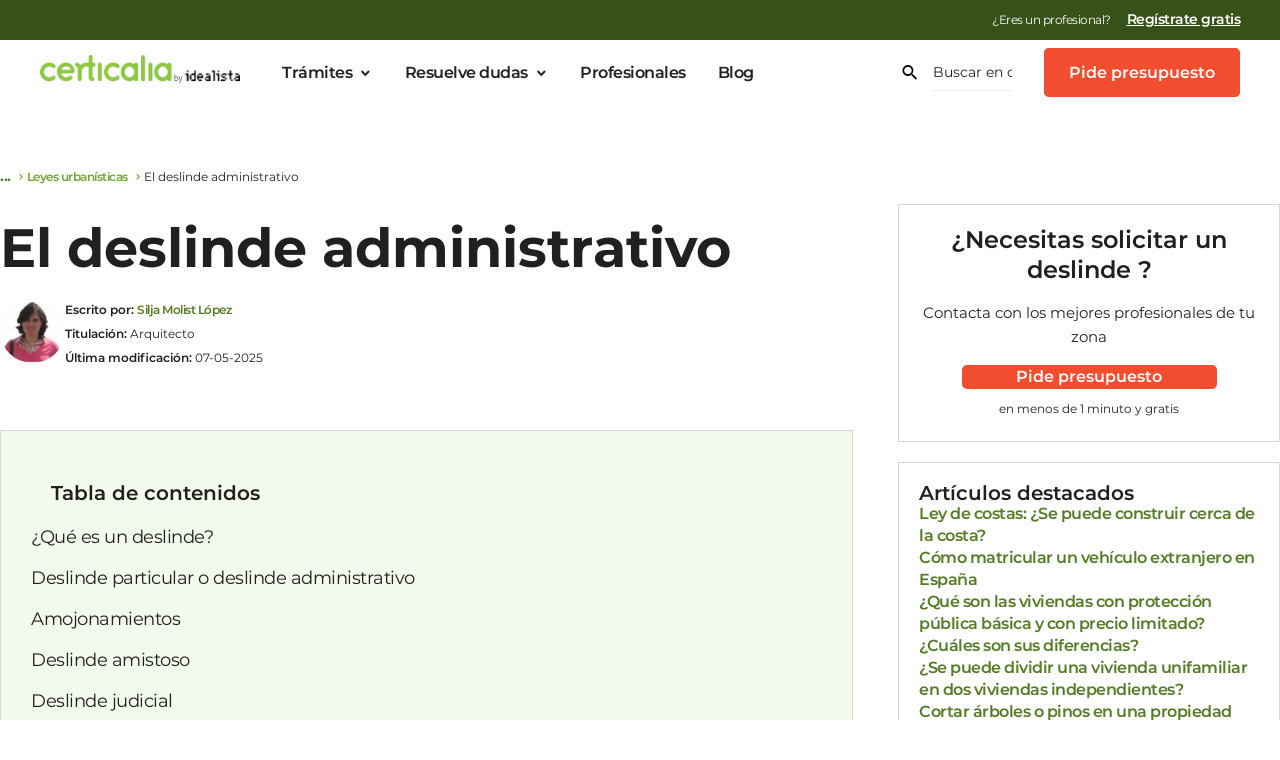

--- FILE ---
content_type: text/html; charset=UTF-8
request_url: https://www.certicalia.com/blog/deslinde-administrativo
body_size: 53103
content:
<!DOCTYPE html>
<html lang="es" prefix="og: https://ogp.me/ns#">
<head><style>img.lazy{min-height:1px}</style><link href="https://assets.certicalia.com/wp-content/plugins/w3-total-cache/pub/js/lazyload.min.js.gzip" as="script">
	<meta charset="UTF-8">
	<meta name="viewport" content="width=device-width, initial-scale=1.0, viewport-fit=cover" />			<title>
			El deslinde administrativo		</title>
		        <script>
    var dataLayer = [];
</script><script type="text/javascript">dataLayer.push({
                "pagetype": "Blog"
            });</script><!-- Google Tag Manager V5 -->
<script data-cookieconsent="ignore">
    (function (w, d, s, l, i) {
        w[l] = w[l] || [];
        w[l].push({
            'gtm.start':
                new Date().getTime(), event: 'gtm.js'
        });
        var f = d.getElementsByTagName(s)[0],
            j = d.createElement(s), dl = l != 'dataLayer' ? '&l=' + l : '';
        j.async = true;
        j.src =
            'https://www.googletagmanager.com/gtm.js?id=' + i + dl;
        f.parentNode.insertBefore(j, f);
    })(window, document, 'script', 'dataLayer', 'GTM-NFRT8GP');</script>
<!-- End Google Tag Manager -->

<!-- TrustBox script -->
<script type="text/javascript" src="//widget.trustpilot.com/bootstrap/v5/tp.widget.bootstrap.min.js" async></script>
        <!-- End TrustBox script -->
        
<!-- Optimización para motores de búsqueda de Rank Math -  https://rankmath.com/ -->
<meta name="description" content="Tipos de deslindes y amojonamientos. Importantes ante una discrepancia catastral."/>
<meta name="robots" content="follow, index, max-snippet:-1, max-video-preview:-1, max-image-preview:large"/>
<link rel="canonical" href="https://www.certicalia.com/blog/deslinde-administrativo" />
<meta property="og:locale" content="es_ES" />
<meta property="og:type" content="article" />
<meta property="og:title" content="El deslinde administrativo" />
<meta property="og:description" content="Tipos de deslindes y amojonamientos. Importantes ante una discrepancia catastral." />
<meta property="og:url" content="https://www.certicalia.com/blog/deslinde-administrativo" />
<meta property="og:site_name" content="Certicalia | Soluciona todos tus trámites y gestiones" />
<meta property="article:publisher" content="https://www.facebook.com/certicalia" />
<meta property="article:tag" content="Cliente" />
<meta property="article:tag" content="Leyes y normativas" />
<meta property="article:tag" content="Terrenos" />
<meta property="article:section" content="Leyes urbanísticas" />
<meta property="og:updated_time" content="2025-05-07T11:57:13+02:00" />
<meta property="og:image" content="https://assets.certicalia.com/wp-content/uploads/2020/12/4023-deslinde-amojonamiento.jpg" />
<meta property="og:image:secure_url" content="https://assets.certicalia.com/wp-content/uploads/2020/12/4023-deslinde-amojonamiento.jpg" />
<meta property="og:image:width" content="1000" />
<meta property="og:image:height" content="500" />
<meta property="og:image:alt" content="El deslinde administrativo" />
<meta property="og:image:type" content="image/jpeg" />
<meta property="article:published_time" content="2016-04-08T09:53:00+02:00" />
<meta property="article:modified_time" content="2025-05-07T11:57:13+02:00" />
<meta name="twitter:card" content="summary_large_image" />
<meta name="twitter:title" content="El deslinde administrativo" />
<meta name="twitter:description" content="Tipos de deslindes y amojonamientos. Importantes ante una discrepancia catastral." />
<meta name="twitter:site" content="@Certicalia" />
<meta name="twitter:creator" content="@Certicalia" />
<meta name="twitter:image" content="https://assets.certicalia.com/wp-content/uploads/2020/12/4023-deslinde-amojonamiento.jpg" />
<!-- /Plugin Rank Math WordPress SEO -->

<link rel='dns-prefetch' href='//cdn.jsdelivr.net' />
<link rel='dns-prefetch' href='//maxcdn.bootstrapcdn.com' />
<link rel='dns-prefetch' href='//assets.certicalia.com' />
<link rel="alternate" type="application/rss+xml" title="Certicalia | Soluciona todos tus trámites y gestiones &raquo; Comentario El deslinde administrativo del feed" href="https://www.certicalia.com/blog/deslinde-administrativo/feed" />
<link rel="alternate" title="oEmbed (JSON)" type="application/json+oembed" href="https://www.certicalia.com/wp-json/oembed/1.0/embed?url=https%3A%2F%2Fwww.certicalia.com%2Fblog%2Fdeslinde-administrativo" />
<link rel="alternate" title="oEmbed (XML)" type="text/xml+oembed" href="https://www.certicalia.com/wp-json/oembed/1.0/embed?url=https%3A%2F%2Fwww.certicalia.com%2Fblog%2Fdeslinde-administrativo&#038;format=xml" />
<style id='wp-img-auto-sizes-contain-inline-css' type='text/css'>
img:is([sizes=auto i],[sizes^="auto," i]){contain-intrinsic-size:3000px 1500px}
/*# sourceURL=wp-img-auto-sizes-contain-inline-css */
</style>
<link rel='stylesheet' id='dashicons-css' href='https://assets.certicalia.com/wp-includes/css/dashicons.min.css.gzip?ver=6.9' type='text/css' media='all' />
<link rel='stylesheet' id='post-views-counter-frontend-css' href='https://assets.certicalia.com/wp-content/plugins/post-views-counter/css/frontend.min.css.gzip?ver=1.5.8' type='text/css' media='all' />
<link rel='stylesheet' id='wp-block-library-css' href='https://assets.certicalia.com/wp-includes/css/dist/block-library/style.min.css.gzip?ver=6.9' type='text/css' media='all' />

<style id='classic-theme-styles-inline-css' type='text/css'>
/*! This file is auto-generated */
.wp-block-button__link{color:#fff;background-color:#32373c;border-radius:9999px;box-shadow:none;text-decoration:none;padding:calc(.667em + 2px) calc(1.333em + 2px);font-size:1.125em}.wp-block-file__button{background:#32373c;color:#fff;text-decoration:none}
/*# sourceURL=https://assets.certicalia.com/wp-includes/css/classic-themes.min.css.gzip */
</style>
<link rel='stylesheet' id='blog-category-block-css-css' href='https://assets.certicalia.com/wp-content/plugins/blog-category-block/assets/blog-category-block.css.gzip?ver=1.0' type='text/css' media='all' />
<link rel='stylesheet' id='quiz-maker-css' href='https://assets.certicalia.com/wp-content/plugins/quiz-maker/public/css/quiz-maker-public.css.gzip?ver=6.7.0.83' type='text/css' media='all' />
<link rel='stylesheet' id='elementor-css' href='https://assets.certicalia.com/wp-content/themes/certicalia/assets/css/foundation/v1/templates/pagina-certicalia-v2.css.gzip?ver=a07b163' type='text/css' media='all' />
<link rel='stylesheet' id='footer-css' href='https://assets.certicalia.com/wp-content/themes/certicalia/assets/css/foundation/v1/sections/footer.css.gzip?ver=a07b163' type='text/css' media='all' />
<link rel='stylesheet' id='blog-home-css' href='https://assets.certicalia.com/wp-content/themes/certicalia/assets/css/foundation/v1/sections/blog-home.css.gzip?ver=a07b163' type='text/css' media='all' />
<link rel='stylesheet' id='blog-page-css' href='https://assets.certicalia.com/wp-content/themes/certicalia/assets/css/foundation/v1/sections/blog-page.css.gzip?ver=a07b163' type='text/css' media='all' />
<link rel='stylesheet' id='font-css' href='https://assets.certicalia.com/wp-content/themes/certicalia/assets/css/foundation/v1/fontello/css/certicalia-v5.css.gzip?ver=a07b163' type='text/css' media='all' />
<link rel='stylesheet' id='author-blog-card-style-handler-css' href='https://assets.certicalia.com/wp-content/themes/certicalia/assets/css/foundation/v1/sections/author-blog-card.css.gzip?ver=a07b163' type='text/css' media='all' />
<link rel='stylesheet' id='author-blog-related-post-style-handler-css' href='https://assets.certicalia.com/wp-content/themes/certicalia/assets/css/foundation/v1/sections/author-blog-related-post.css.gzip?ver=a07b163' type='text/css' media='all' />
<link rel='stylesheet' id='migas-de-pan-style-handler-css' href='https://assets.certicalia.com/wp-content/themes/certicalia/assets/css/foundation/v1/components/breadcrumbs.css.gzip?ver=a07b163' type='text/css' media='all' />
<link rel='stylesheet' id='post-information-style-handler-css' href='https://assets.certicalia.com/wp-content/themes/certicalia/assets/css/foundation/v1/sections/post-information.css.gzip?ver=a07b163' type='text/css' media='all' />
<link rel='stylesheet' id='comparador-banner-blog-style-handler-css' href='https://assets.certicalia.com/wp-content/themes/certicalia/assets/css/foundation/v1/sections/comparador-banner-blog.css.gzip?ver=a07b163' type='text/css' media='all' />
<link rel='stylesheet' id='aside-blog-post-style-handler-css' href='https://assets.certicalia.com/wp-content/themes/certicalia/assets/css/foundation/v1/sections/aside-blog-post.css.gzip?ver=a07b163' type='text/css' media='all' />
<link rel='stylesheet' id='pregunta-banner-blog-style-handler-css' href='https://assets.certicalia.com/wp-content/themes/certicalia/assets/css/foundation/v1/sections/pregunta-banner-blog.css.gzip?ver=a07b163' type='text/css' media='all' />
<link rel='stylesheet' id='certicalia-font-css' href='https://assets.certicalia.com/fonts/css/certicalia-font.css?ver=a07b163' type='text/css' media='all' />
<link rel='stylesheet' id='certicalia-font-v1-css' href='https://assets.certicalia.com/wp-content/uploads/elementor/custom-icons/certicalia-v2/css/certicalia-v2.css.gzip?ver=a07b163' type='text/css' media='all' />
<link rel='stylesheet' id='elementor-frontend-css' href='https://assets.certicalia.com/wp-content/plugins/elementor/assets/css/frontend.min.css.gzip?ver=3.33.2' type='text/css' media='all' />
<style id='elementor-frontend-inline-css' type='text/css'>
.elementor-kit-4934{--e-global-color-primary:#8CC842;--e-global-color-secondary:#2A9AF1;--e-global-color-text:#444444;--e-global-color-accent:#FF6600;--e-global-color-779e0149:#E7F9D1;--e-global-color-45f79532:#FFC78D;--e-global-color-3990ff17:#FF842B;--e-global-color-342677b8:#D14000;--e-global-color-b41c77f:#FFFFFF;--e-global-color-38ff8f8:#FAFAFA;--e-global-color-c5ed93c:#20201F;--e-global-color-051eee3:#FFFFFF;--e-global-color-712ebf6:#F79482;--e-global-color-c6e5ea8:#F57158;--e-global-color-6d14e97:#D92E0D;--e-global-color-a747381:#F24D2E;--e-global-color-cc3fba0:#BADE8E;--e-global-color-6f41860:#A3D368;--e-global-color-e5fc8a8:#71A530;--e-global-color-d95936a:#8CC842;--e-global-color-8ca18f6:#455AE0;--e-global-color-0e12b6b:#99A4EE;--e-global-color-533885a:#EDEFFC;--e-global-color-2d32b0e:#F1F2FD;--e-global-color-d6bb5f5:#E6D90A;--e-global-color-1c9a91c:#F6EB36;--e-global-color-4d6e4d0:#F8EF5E;--e-global-color-22c592e:#FAF386;--e-global-color-ad21702:#FAFDF7;--e-global-color-befd26c:#D9EDC0;--e-global-color-f1f033c:#B2DA81;--e-global-color-ca402d0:#5E8928;--e-global-color-5cc17cc:#2F4514;--e-global-color-451f31a:#FFF7F5;--e-global-color-5060969:#FFCFC2;--e-global-color-5a73649:#FF9E86;--e-global-color-8837010:#DB2C00;--e-global-color-4fbd353:#6D1600;--e-global-color-949f84a:#FFFCF5;--e-global-color-c0f2cc3:#FEEAAE;--e-global-color-94e9dd8:#FDD55D;--e-global-color-06cf88a:#AE8302;--e-global-color-709623f:#574101;--e-global-color-567182e:#F5F9FE;--e-global-color-f1b263a:#CEE0FC;--e-global-color-64e2ad8:#9DC0FA;--e-global-color-541c398:#0C5DE0;--e-global-color-4955b2f:#062F70;--e-global-color-a03d6dd:#FAFAFA;--e-global-color-f73875c:#ECECEB;--e-global-color-f14a0d4:#D8D9D7;--e-global-color-8c68eb1:#C5C5C4;--e-global-color-ddfcd14:#B1B2B0;--e-global-color-93853b8:#3F403E;--e-global-color-e8153d4:#5F605D;--e-global-color-b08e8b9:#7F807C;--e-global-color-c3fda53:#9E9F9C;--e-global-color-14ed66c:#FEF7F6;--e-global-color-4dd3a5c:#FCDBD5;--e-global-color-52c43ad:#FAB8AB;--e-global-color-5c7f508:#360B03;--e-global-color-b901b76:#6C1707;--e-global-color-0278a7c:#A3220A;--e-global-color-8647f67:#FAFDF7;--e-global-color-8346460:#F3F9EB;--e-global-color-ee9a21d:#D1E9B3;--e-global-color-3c6f50a:#1C290C;--e-global-color-b6b0e0c:#385218;--e-global-color-96d15a3:#547C24;--e-global-color-f1f30c6:#FBFCFE;--e-global-color-f70e50c:#F8F9FE;--e-global-color-dc1639b:#F4F5FD;--e-global-color-ffd33da:#1C2FA8;--e-global-color-a276a50:#0E1754;--e-global-color-e1bd077:#FFFEF5;--e-global-color-cd494b1:#FDFBD7;--e-global-color-cbca81c:#FBF7AF;--e-global-color-6b7c62d:#ACA308;--e-global-color-eb529a9:#736D05;--e-global-color-725131e:#393603;--e-global-typography-primary-font-family:"Montserrat";--e-global-typography-primary-font-weight:500;--e-global-typography-primary-line-height:1.5em;--e-global-typography-secondary-font-family:"Montserrat";--e-global-typography-secondary-font-weight:400;--e-global-typography-secondary-line-height:1.5em;--e-global-typography-text-font-family:"Montserrat";--e-global-typography-text-font-weight:400;--e-global-typography-text-line-height:1.5em;--e-global-typography-accent-font-family:"Montserrat";--e-global-typography-accent-font-weight:500;--e-global-typography-accent-line-height:1.5em;--e-global-typography-993f383-font-size:14px;--e-global-typography-993f383-font-weight:400;--e-global-typography-993f383-line-height:1.4em;--e-global-typography-5245d23-font-weight:500;--e-global-typography-5245d23-font-style:normal;--e-global-typography-5245d23-text-decoration:underline;--e-global-typography-5245d23-line-height:1.4em;--e-global-typography-49b152c-font-size:14px;--e-global-typography-49b152c-font-weight:600;--e-global-typography-49b152c-line-height:1.4em;--e-global-typography-5d21b9a-font-family:"Montserrat";--e-global-typography-5d21b9a-font-size:56px;--e-global-typography-5d21b9a-font-weight:700;--e-global-typography-5d21b9a-line-height:1.2em;--e-global-typography-5d21b9a-letter-spacing:-0.5px;--e-global-typography-8c36068-font-family:"Montserrat";--e-global-typography-8c36068-font-size:32px;--e-global-typography-8c36068-font-weight:500;--e-global-typography-8c36068-line-height:1.2em;--e-global-typography-fa1d6aa-font-family:"Montserrat";--e-global-typography-fa1d6aa-font-size:18px;--e-global-typography-fa1d6aa-font-weight:500;--e-global-typography-fa1d6aa-line-height:1.2em;--e-global-typography-7dd707d-font-size:18px;--e-global-typography-7dd707d-font-weight:500;--e-global-typography-7dd707d-line-height:1.5em;--e-global-typography-7dd707d-letter-spacing:0px;--e-global-typography-d57194a-font-size:36px;--e-global-typography-d57194a-font-weight:700;--e-global-typography-d57194a-line-height:1.4em;--e-global-typography-d57194a-letter-spacing:-0.5px;--e-global-typography-3a26f06-font-size:20px;--e-global-typography-3a26f06-font-weight:400;--e-global-typography-3a26f06-line-height:1.4em;--e-global-typography-3a26f06-letter-spacing:-0.5px;--e-global-typography-0f3db6a-font-size:16px;--e-global-typography-0f3db6a-font-weight:600;--e-global-typography-0f3db6a-letter-spacing:-0.5px;--e-global-typography-4b4fb92-font-size:28px;--e-global-typography-4b4fb92-font-weight:600;--e-global-typography-4b4fb92-letter-spacing:-0.5px;--e-global-typography-16e9001-font-size:14px;--e-global-typography-16e9001-font-weight:400;--e-global-typography-16e9001-line-height:1em;--e-global-typography-16e9001-letter-spacing:-0.5px;--e-global-typography-e6ceb72-font-size:19px;--e-global-typography-e6ceb72-font-weight:400;--e-global-typography-e6ceb72-line-height:1.4em;--e-global-typography-e6ceb72-letter-spacing:-0.5px;--e-global-typography-08523d2-font-size:74px;--e-global-typography-08523d2-font-weight:700;--e-global-typography-08523d2-line-height:1.2em;--e-global-typography-175b44d-font-size:62px;--e-global-typography-175b44d-font-weight:700;--e-global-typography-175b44d-line-height:1.2em;--e-global-typography-69ad396-font-size:60px;--e-global-typography-69ad396-font-weight:700;--e-global-typography-69ad396-line-height:1.2em;--e-global-typography-33266c9-font-size:60px;--e-global-typography-33266c9-font-weight:500;--e-global-typography-33266c9-line-height:1.2em;--e-global-typography-6142a79-font-size:54px;--e-global-typography-6142a79-font-weight:700;--e-global-typography-6142a79-line-height:1.2em;--e-global-typography-d325e43-font-size:54px;--e-global-typography-d325e43-font-weight:500;--e-global-typography-d325e43-line-height:1.2em;--e-global-typography-8f859c7-font-size:48px;--e-global-typography-8f859c7-font-weight:700;--e-global-typography-8f859c7-line-height:1.2em;--e-global-typography-606cee7-font-size:48px;--e-global-typography-606cee7-font-weight:500;--e-global-typography-606cee7-line-height:1.2em;--e-global-typography-6a1c5d0-font-size:42px;--e-global-typography-6a1c5d0-font-weight:700;--e-global-typography-6a1c5d0-line-height:1.2em;--e-global-typography-b1e5497-font-size:42px;--e-global-typography-b1e5497-font-weight:500;--e-global-typography-b1e5497-line-height:1.2em;--e-global-typography-fb455c4-font-size:36px;--e-global-typography-fb455c4-font-weight:700;--e-global-typography-fb455c4-line-height:1.2em;--e-global-typography-d4df573-font-size:32px;--e-global-typography-d4df573-font-weight:600;--e-global-typography-d4df573-line-height:1.2em;--e-global-typography-4463405-font-size:28px;--e-global-typography-4463405-line-height:1.2em;--e-global-typography-adc508d-font-size:24px;--e-global-typography-adc508d-font-weight:600;--e-global-typography-adc508d-line-height:1.2em;--e-global-typography-8db84ac-font-size:20px;--e-global-typography-8db84ac-font-weight:700;--e-global-typography-8db84ac-text-decoration:none;--e-global-typography-8db84ac-line-height:1.2em;--e-global-typography-e8063b9-font-size:20px;--e-global-typography-e8063b9-font-weight:400;--e-global-typography-e8063b9-text-decoration:none;--e-global-typography-e8063b9-line-height:1.2em;--e-global-typography-2e34749-font-size:18px;--e-global-typography-2e34749-line-height:1.2em;--e-global-typography-ce6dbae-font-size:16px;--e-global-typography-ce6dbae-font-weight:700;--e-global-typography-ce6dbae-text-decoration:none;--e-global-typography-d9969d8-font-size:16px;--e-global-typography-d9969d8-font-weight:400;--e-global-typography-d9969d8-text-decoration:none;--e-global-typography-d9969d8-line-height:1.4em;--e-global-typography-1ffd69f-font-size:14px;--e-global-typography-1ffd69f-font-weight:400;--e-global-typography-1ffd69f-line-height:1.2em;--e-global-typography-df68323-font-size:12px;--e-global-typography-df68323-font-weight:400;--e-global-typography-df68323-line-height:1.4em;--e-global-typography-fbeb347-font-size:10px;--e-global-typography-fbeb347-line-height:1.2em;--e-global-typography-a955fb2-font-size:14px;--e-global-typography-a955fb2-font-weight:600;--e-global-typography-a955fb2-text-decoration:none;--e-global-typography-a955fb2-line-height:1.2em;--e-global-typography-c2120ed-font-size:54px;--e-global-typography-c2120ed-font-weight:700;--e-global-typography-c2120ed-line-height:1.2em;--e-global-typography-b7d6b94-font-size:42px;--e-global-typography-b7d6b94-font-weight:700;--e-global-typography-b7d6b94-line-height:1.2em;--e-global-typography-d0dff54-font-size:36px;--e-global-typography-d0dff54-font-weight:700;--e-global-typography-d0dff54-line-height:1.2em;--e-global-typography-b33915a-font-size:32px;--e-global-typography-b33915a-font-weight:700;--e-global-typography-b33915a-line-height:1.2em;--e-global-typography-8b54e21-font-size:24px;--e-global-typography-8b54e21-font-weight:700;--e-global-typography-8b54e21-line-height:1.2em;--e-global-typography-633df5f-font-size:18px;--e-global-typography-633df5f-font-weight:600;--e-global-typography-1f0a52e-font-size:16px;--e-global-typography-1f0a52e-font-weight:600;--e-global-typography-1f0a52e-line-height:1.4em;--e-global-typography-b0df2d9-font-size:14px;--e-global-typography-b0df2d9-font-weight:600;color:var( --e-global-color-c5ed93c );font-family:var( --e-global-typography-text-font-family ), Sans-serif;font-weight:var( --e-global-typography-text-font-weight );line-height:var( --e-global-typography-text-line-height );}.elementor-kit-4934 button,.elementor-kit-4934 input[type="button"],.elementor-kit-4934 input[type="submit"],.elementor-kit-4934 .elementor-button{background-color:#F24D2E;font-size:var( --e-global-typography-d9969d8-font-size );font-weight:var( --e-global-typography-d9969d8-font-weight );text-decoration:var( --e-global-typography-d9969d8-text-decoration );line-height:var( --e-global-typography-d9969d8-line-height );color:var( --e-global-color-b41c77f );}.elementor-kit-4934 button:hover,.elementor-kit-4934 button:focus,.elementor-kit-4934 input[type="button"]:hover,.elementor-kit-4934 input[type="button"]:focus,.elementor-kit-4934 input[type="submit"]:hover,.elementor-kit-4934 input[type="submit"]:focus,.elementor-kit-4934 .elementor-button:hover,.elementor-kit-4934 .elementor-button:focus{background-color:var( --e-global-color-6d14e97 );color:#FFFFFF;}.elementor-kit-4934 e-page-transition{background-color:#FFBC7D;}.elementor-kit-4934 p{margin-block-end:1.4em;}.elementor-kit-4934 a{color:var( --e-global-color-96d15a3 );font-size:16px;font-weight:600;line-height:1.4em;letter-spacing:-0.5px;}.elementor-kit-4934 a:hover{color:var( --e-global-color-96d15a3 );font-size:16px;font-weight:600;text-decoration:underline;line-height:1.4em;letter-spacing:-0.5px;}.elementor-kit-4934 h1{font-size:54px;font-weight:700;}.elementor-kit-4934 h2{font-size:42px;font-weight:700;}.elementor-kit-4934 h3{font-size:36px;font-weight:500;line-height:1.4em;}.elementor-kit-4934 h5{font-size:18px;font-weight:600;line-height:1.4em;}.elementor-kit-4934 label{font-family:"Montserrat", Sans-serif;}.elementor-kit-4934 input:not([type="button"]):not([type="submit"]),.elementor-kit-4934 textarea,.elementor-kit-4934 .elementor-field-textual{font-family:"Montserrat", Sans-serif;}.elementor-section.elementor-section-boxed > .elementor-container{max-width:1140px;}.e-con{--container-max-width:1140px;}.elementor-widget:not(:last-child){margin-block-end:20px;}.elementor-element{--widgets-spacing:20px 20px;--widgets-spacing-row:20px;--widgets-spacing-column:20px;}{}h1.entry-title{display:var(--page-title-display);}@media(max-width:1024px){.elementor-kit-4934{--e-global-typography-5d21b9a-font-size:42px;--e-global-typography-8c36068-font-size:26px;--e-global-typography-d57194a-font-size:24px;--e-global-typography-3a26f06-font-size:16px;--e-global-typography-4b4fb92-font-size:20px;line-height:var( --e-global-typography-text-line-height );}.elementor-kit-4934 button,.elementor-kit-4934 input[type="button"],.elementor-kit-4934 input[type="submit"],.elementor-kit-4934 .elementor-button{font-size:var( --e-global-typography-d9969d8-font-size );line-height:var( --e-global-typography-d9969d8-line-height );}.elementor-section.elementor-section-boxed > .elementor-container{max-width:1024px;}.e-con{--container-max-width:1024px;}}@media(max-width:767px){.elementor-kit-4934{--e-global-typography-5d21b9a-font-size:32px;--e-global-typography-8c36068-font-size:20px;--e-global-typography-fa1d6aa-font-size:16px;--e-global-typography-d57194a-font-size:32px;--e-global-typography-d57194a-line-height:1.2em;--e-global-typography-4b4fb92-font-size:24px;--e-global-typography-08523d2-font-size:54px;--e-global-typography-175b44d-font-size:32px;--e-global-typography-69ad396-font-size:42px;--e-global-typography-33266c9-font-size:42px;--e-global-typography-6142a79-font-size:36px;--e-global-typography-d325e43-font-size:36px;--e-global-typography-8f859c7-font-size:32px;--e-global-typography-606cee7-font-size:32px;--e-global-typography-6a1c5d0-font-size:24px;--e-global-typography-b1e5497-font-size:24px;--e-global-typography-fb455c4-font-size:24px;--e-global-typography-d4df573-font-size:20px;--e-global-typography-4463405-font-size:18px;--e-global-typography-8db84ac-font-size:18px;--e-global-typography-8db84ac-line-height:1.4em;--e-global-typography-e8063b9-font-size:18px;--e-global-typography-e8063b9-line-height:1.4em;--e-global-typography-c2120ed-font-size:32px;--e-global-typography-b7d6b94-font-size:28px;--e-global-typography-d0dff54-font-size:24px;--e-global-typography-b33915a-font-size:24px;--e-global-typography-8b54e21-font-size:20px;--e-global-typography-633df5f-font-size:18px;--e-global-typography-1f0a52e-font-size:16px;line-height:var( --e-global-typography-text-line-height );}.elementor-kit-4934 h1{font-size:32px;}.elementor-kit-4934 h2{font-size:28px;}.elementor-kit-4934 button,.elementor-kit-4934 input[type="button"],.elementor-kit-4934 input[type="submit"],.elementor-kit-4934 .elementor-button{font-size:var( --e-global-typography-d9969d8-font-size );line-height:var( --e-global-typography-d9969d8-line-height );}.elementor-section.elementor-section-boxed > .elementor-container{max-width:767px;}.e-con{--container-max-width:767px;}}
.elementor-theme-builder-content-area{height:400px;}.elementor-location-header:before, .elementor-location-footer:before{content:"";display:table;clear:both;}
.elementor-theme-builder-content-area{height:400px;}.elementor-location-header:before, .elementor-location-footer:before{content:"";display:table;clear:both;}
.elementor-25801 .elementor-element.elementor-element-b08834f .elementor-toc__header-title{text-align:start;}.elementor-25801 .elementor-element.elementor-element-b08834f{--item-text-hover-decoration:underline;}.elementor-25801 .elementor-element.elementor-element-2aec0e9{margin-top:0px;margin-bottom:0px;padding:0px 0px 0px 0px;}.elementor-25801 .elementor-element.elementor-element-8a89155 > .elementor-element-populated{margin:0px 0px 0px 0px;--e-column-margin-right:0px;--e-column-margin-left:0px;padding:0px 0px 0px 0px;}@media(max-width:767px){.elementor-25801 .elementor-element.elementor-element-1318598 > .elementor-widget-container{padding:0px 016px 0px 16px;}}
/*# sourceURL=elementor-frontend-inline-css */
</style>
<link rel='stylesheet' id='widget-table-of-contents-css' href='https://assets.certicalia.com/wp-content/plugins/elementor-pro/assets/css/widget-table-of-contents.min.css.gzip?ver=3.28.0' type='text/css' media='all' />
<link rel='stylesheet' id='e-sticky-css' href='https://assets.certicalia.com/wp-content/plugins/elementor-pro/assets/css/modules/sticky.min.css.gzip?ver=3.28.0' type='text/css' media='all' />
<link rel='stylesheet' id='elementor-icons-css' href='https://assets.certicalia.com/wp-content/plugins/elementor/assets/lib/eicons/css/elementor-icons.min.css.gzip?ver=5.44.0' type='text/css' media='all' />
<link rel='stylesheet' id='elementor-gf-local-montserrat-css' href='https://assets.certicalia.com/wp-content/uploads/elementor/google-fonts/css/montserrat.css.gzip?ver=1742457370' type='text/css' media='all' />
<link rel='stylesheet' id='elementor-icons-shared-0-css' href='https://assets.certicalia.com/wp-content/plugins/elementor/assets/lib/font-awesome/css/fontawesome.min.css.gzip?ver=5.15.3' type='text/css' media='all' />
<link rel='stylesheet' id='elementor-icons-fa-solid-css' href='https://assets.certicalia.com/wp-content/plugins/elementor/assets/lib/font-awesome/css/solid.min.css.gzip?ver=5.15.3' type='text/css' media='all' />
<script type="text/javascript" id="post-views-counter-frontend-js-before">
/* <![CDATA[ */
var pvcArgsFrontend = {"mode":"js","postID":1321,"requestURL":"https:\/\/www.certicalia.com\/wp-admin\/admin-ajax.php","nonce":"9ac56213d2","dataStorage":"cookies","multisite":false,"path":"\/","domain":""};

//# sourceURL=post-views-counter-frontend-js-before
/* ]]> */
</script>
<script type="text/javascript" src="https://assets.certicalia.com/wp-content/plugins/post-views-counter/js/frontend.min.js.gzip?ver=1.5.8" id="post-views-counter-frontend-js"></script>
<script type="text/javascript" src="https://assets.certicalia.com/wp-content/themes/certicalia/assets/js/userbox.js.gzip?ver=a07b163" id="userbox-js"></script>
<script type="text/javascript" src="https://assets.certicalia.com/wp-content/themes/certicalia/assets/js/userboxModal.js.gzip?ver=a07b163" id="userbox-modal-js"></script>
<script type="text/javascript" data-cookieconsent="ignore" src="https://cdn.jsdelivr.net/npm/whatwg-fetch@3.2.0/dist/fetch.umd.min.js?ver=a07b163" id="fetch-polyfill-js"></script>
<script type="text/javascript" data-cookieconsent="ignore" src="https://assets.certicalia.com/wp-content/themes/certicalia/assets/js/certicalia.js.gzip?ver=a07b163" id="certicalia-js"></script>
<script type="text/javascript" data-cookieconsent="ignore" src="https://assets.certicalia.com/wp-includes/js/jquery/jquery.min.js.gzip?ver=3.7.1" id="jquery-core-js"></script>
<script type="text/javascript" data-cookieconsent="ignore" src="//maxcdn.bootstrapcdn.com/bootstrap/3.3.2/js/bootstrap.min.js?ver=a07b163" id="jquery-modal-js"></script>
<link rel="https://api.w.org/" href="https://www.certicalia.com/wp-json/" /><link rel="alternate" title="JSON" type="application/json" href="https://www.certicalia.com/wp-json/wp/v2/posts/1321" /><link rel="EditURI" type="application/rsd+xml" title="RSD" href="https://www.certicalia.com/xmlrpc.php?rsd" />
<meta name="generator" content="WordPress 6.9" />
<link rel='shortlink' href='https://www.certicalia.com/?p=1321' />
<style>﻿@font-face{font-family:"certicalia-v5";src:url("https://assets.certicalia.com/wp-content/uploads/elementor/custom-icons/certicalia-v5/font/certicalia-v5.eot?79422820");src:url("https://assets.certicalia.com/wp-content/uploads/elementor/custom-icons/certicalia-v5/font/certicalia-v5.eot?79422820#iefix") format("embedded-opentype"),url("https://assets.certicalia.com/wp-content/uploads/elementor/custom-icons/certicalia-v5/font/certicalia-v5.woff2?79422820") format("woff2"),url("https://assets.certicalia.com/wp-content/uploads/elementor/custom-icons/certicalia-v5/font/certicalia-v5.woff?79422820") format("woff"),url("https://assets.certicalia.com/wp-content/uploads/elementor/custom-icons/certicalia-v5/font/certicalia-v5.ttf?79422820") format("truetype"),url("https://assets.certicalia.com/wp-content/uploads/elementor/custom-icons/certicalia-v5/font/certicalia-v5.svg?79422820#certicalia-v5") format("svg");font-weight:normal;font-style:normal}[class^=icon-]:before,[class*=" icon-"]:before{font-family:"certicalia-v5";font-style:normal;font-weight:normal;speak:never;display:inline-block;text-decoration:inherit;width:1em;margin-right:.2em;text-align:center;font-variant:normal;text-transform:none;line-height:1em;margin-left:.2em;-webkit-font-smoothing:antialiased;-moz-osx-font-smoothing:grayscale}.icon-check:before{content:""}.icon-assessment:before{content:""}.icon-chevron-left:before{content:""}.icon-chevron-down:before{content:""}.icon-chevron-up:before{content:""}.icon-arrow-right:before{content:""}.icon-arrow-left:before{content:""}.icon-close:before{content:""}.icon-currency-eur:before{content:""}.icon-map-marker:before{content:""}.icon-calendar-month:before{content:""}.icon-plus:before{content:""}.icon-star-outline:before{content:""}.icon-star:before{content:""}.icon-star-half-full:before{content:""}.icon-account-outline:before{content:""}.icon-checkbox-marked-circle-outline:before{content:""}.icon-menu:before{content:""}.icon-star-circle:before{content:""}.icon-eficiencia-energetica:before{content:""}.icon-edificio:before{content:""}.icon-vivienda:before{content:""}.icon-search:before{content:""}.icon-square-edit-outline:before{content:""}.icon-account-check-outline:before{content:""}.icon-heart-empty:before{content:""}.icon-forward:before{content:""}.icon-ok:before{content:""}.icon-chevron-right:before{content:""}.icon-clock:before{content:""}.icon-error:before{content:""}.icon-directions_walk:before{content:""}.icon-euro:before{content:""}.icon-datosinmueble:before{content:""}.icon-registro:before{content:""}.icon-back:before{content:""}.icon-assignment:before{content:""}.icon-verified_user:before{content:""}.icon-account_box:before{content:""}.icon-terrenos:before{content:""}.icon-gestion-ambiental:before{content:""}.icon-vehiculos:before{content:""}.icon-ahorro-energetico:before{content:""}.icon-medio-rural:before{content:""}.icon-realizacioninforme:before{content:""}.icon-ok-circled2:before{content:""}.icon-paper-money:before{content:""}.icon-donacion:before{content:""}.icon-icon-link-detail:before{content:""}.icon-funnel:before{content:""}.icon-phone:before{content:""}.icon-arrow-up-down:before{content:""}.icon-users:before{content:""}.icon-car-side:before{content:""}.icon-badge-check:before{content:""}.icon-angle-double-right:before{content:""}.icon-instagram:before{content:""}.icon-right-circled2:before{content:""}.icon-left-circled2:before{content:""}.icon-whatsapp:before{content:""}.icon-telegram:before{content:""}/*# sourceMappingURL=certicalia-v5.css.map */
</style><style>﻿@import"./fontello/css/certicalia-v5.css";*,*:before,*:after{box-sizing:border-box}html,body,div,span,object,iframe,figure,h1,h2,h3,h4,h5,h6,p,blockquote,pre,a,code,em,img,small,strike,strong,sub,sup,tt,b,u,i,ol,ul,li,fieldset,form,label,table,caption,tbody,tfoot,thead,tr,th,td,main,canvas,embed,footer,header,nav,section,video{margin:0;padding:0;border:0;font-size:100%;font:inherit;vertical-align:baseline;text-rendering:optimizeLegibility;-webkit-font-smoothing:antialiased;text-size-adjust:none}footer,header,nav,section,main{display:block}body{line-height:1}ol,ul{list-style:none}blockquote,q{quotes:none}blockquote:before,blockquote:after,q:before,q:after{content:"";content:none}table{border-collapse:collapse;border-spacing:0}input{-webkit-appearance:none;border-radius:0}select{-webkit-appearance:none;-moz-appearance:none;appearance:none}@font-face{font-family:"Montserrat";font-style:normal;font-weight:300;font-display:swap;src:local("Montserrat Light"),local("Montserrat-Light"),url(https://fonts.gstatic.com/s/montserrat/v14/JTURjIg1_i6t8kCHKm45_cJD3gfD_vx3rCubqg.woff2) format("woff2");unicode-range:U+0100-024F,U+0259,U+1E00-1EFF,U+2020,U+20A0-20AB,U+20AD-20CF,U+2113,U+2C60-2C7F,U+A720-A7FF}@font-face{font-family:"Montserrat";font-style:normal;font-weight:300;font-display:swap;src:local("Montserrat Light"),local("Montserrat-Light"),url(https://fonts.gstatic.com/s/montserrat/v14/JTURjIg1_i6t8kCHKm45_cJD3gnD_vx3rCs.woff2) format("woff2");unicode-range:U+0000-00FF,U+0131,U+0152-0153,U+02BB-02BC,U+02C6,U+02DA,U+02DC,U+2000-206F,U+2074,U+20AC,U+2122,U+2191,U+2193,U+2212,U+2215,U+FEFF,U+FFFD}@font-face{font-family:"Montserrat";font-style:normal;font-weight:400;font-display:swap;src:local("Montserrat Regular"),local("Montserrat-Regular"),url(https://fonts.gstatic.com/s/montserrat/v14/JTUSjIg1_i6t8kCHKm459WdhyyTh89ZNpQ.woff2) format("woff2");unicode-range:U+0100-024F,U+0259,U+1E00-1EFF,U+2020,U+20A0-20AB,U+20AD-20CF,U+2113,U+2C60-2C7F,U+A720-A7FF}@font-face{font-family:"Montserrat";font-style:normal;font-weight:400;font-display:swap;src:local("Montserrat Regular"),local("Montserrat-Regular"),url(https://fonts.gstatic.com/s/montserrat/v14/JTUSjIg1_i6t8kCHKm459WlhyyTh89Y.woff2) format("woff2");unicode-range:U+0000-00FF,U+0131,U+0152-0153,U+02BB-02BC,U+02C6,U+02DA,U+02DC,U+2000-206F,U+2074,U+20AC,U+2122,U+2191,U+2193,U+2212,U+2215,U+FEFF,U+FFFD}@font-face{font-family:"Montserrat";font-style:normal;font-weight:500;font-display:swap;src:local("Montserrat Medium"),local("Montserrat-Medium"),url(https://fonts.gstatic.com/s/montserrat/v14/JTURjIg1_i6t8kCHKm45_ZpC3gfD_vx3rCubqg.woff2) format("woff2");unicode-range:U+0100-024F,U+0259,U+1E00-1EFF,U+2020,U+20A0-20AB,U+20AD-20CF,U+2113,U+2C60-2C7F,U+A720-A7FF}@font-face{font-family:"Montserrat";font-style:normal;font-weight:500;font-display:swap;src:local("Montserrat Medium"),local("Montserrat-Medium"),url(https://fonts.gstatic.com/s/montserrat/v14/JTURjIg1_i6t8kCHKm45_ZpC3gnD_vx3rCs.woff2) format("woff2");unicode-range:U+0000-00FF,U+0131,U+0152-0153,U+02BB-02BC,U+02C6,U+02DA,U+02DC,U+2000-206F,U+2074,U+20AC,U+2122,U+2191,U+2193,U+2212,U+2215,U+FEFF,U+FFFD}@font-face{font-family:"Montserrat";font-style:normal;font-weight:600;font-display:swap;src:local("Montserrat SemiBold"),local("Montserrat-SemiBold"),url(https://fonts.gstatic.com/s/montserrat/v14/JTURjIg1_i6t8kCHKm45_bZF3gfD_vx3rCubqg.woff2) format("woff2");unicode-range:U+0100-024F,U+0259,U+1E00-1EFF,U+2020,U+20A0-20AB,U+20AD-20CF,U+2113,U+2C60-2C7F,U+A720-A7FF}@font-face{font-family:"Montserrat";font-style:normal;font-weight:600;font-display:swap;src:local("Montserrat SemiBold"),local("Montserrat-SemiBold"),url(https://fonts.gstatic.com/s/montserrat/v14/JTURjIg1_i6t8kCHKm45_bZF3gnD_vx3rCs.woff2) format("woff2");unicode-range:U+0000-00FF,U+0131,U+0152-0153,U+02BB-02BC,U+02C6,U+02DA,U+02DC,U+2000-206F,U+2074,U+20AC,U+2122,U+2191,U+2193,U+2212,U+2215,U+FEFF,U+FFFD}@font-face{font-family:"Montserrat";font-style:normal;font-weight:700;font-display:swap;src:local("Montserrat Bold"),local("Montserrat-Bold"),url(https://fonts.gstatic.com/s/montserrat/v14/JTURjIg1_i6t8kCHKm45_dJE3gfD_vx3rCubqg.woff2) format("woff2");unicode-range:U+0100-024F,U+0259,U+1E00-1EFF,U+2020,U+20A0-20AB,U+20AD-20CF,U+2113,U+2C60-2C7F,U+A720-A7FF}@font-face{font-family:"Montserrat";font-style:normal;font-weight:700;font-display:swap;src:local("Montserrat Bold"),local("Montserrat-Bold"),url(https://fonts.gstatic.com/s/montserrat/v14/JTURjIg1_i6t8kCHKm45_dJE3gnD_vx3rCs.woff2) format("woff2");unicode-range:U+0000-00FF,U+0131,U+0152-0153,U+02BB-02BC,U+02C6,U+02DA,U+02DC,U+2000-206F,U+2074,U+20AC,U+2122,U+2191,U+2193,U+2212,U+2215,U+FEFF,U+FFFD}@font-face{font-family:"Montserrat";font-style:normal;font-weight:800;font-display:swap;src:local("Montserrat ExtraBold"),local("Montserrat-ExtraBold"),url(https://fonts.gstatic.com/s/montserrat/v14/JTURjIg1_i6t8kCHKm45_c5H3gfD_vx3rCubqg.woff2) format("woff2");unicode-range:U+0100-024F,U+0259,U+1E00-1EFF,U+2020,U+20A0-20AB,U+20AD-20CF,U+2113,U+2C60-2C7F,U+A720-A7FF}@font-face{font-family:"Montserrat";font-style:normal;font-weight:800;font-display:swap;src:local("Montserrat ExtraBold"),local("Montserrat-ExtraBold"),url(https://fonts.gstatic.com/s/montserrat/v14/JTURjIg1_i6t8kCHKm45_c5H3gnD_vx3rCs.woff2) format("woff2");unicode-range:U+0000-00FF,U+0131,U+0152-0153,U+02BB-02BC,U+02C6,U+02DA,U+02DC,U+2000-206F,U+2074,U+20AC,U+2122,U+2191,U+2193,U+2212,U+2215,U+FEFF,U+FFFD}.show-md{display:none !important}@media(max-width: 991px){.show-md{display:block !important}}.show-md{display:none !important}@media(max-width: 991px){.show-md{display:block !important}}.show-md{display:none !important}@media(max-width: 991px){.show-md{display:block !important}}body{margin:0 !important}.elementor-column-gap-default>.elementor-column>.elementor-element-populated{padding:0 !important}.nav-header .main-header{position:relative;background-color:#fff;height:64px;padding:0px 40px}@media screen and (max-width: 480px){.nav-header .main-header{padding:0}}.nav-header .main-header .cta-primario{padding:12px}.nav-header .main-header>.container{display:flex;align-items:center;max-width:1366px;margin:auto;justify-content:space-between;padding:0px;box-sizing:border-box}@media screen and (max-width: 480px){.nav-header .main-header>.container{padding:0px 16px}}.nav-header .secondary-header{background-color:#375218;height:40px;color:#fff;display:flex;padding:0px 40px}@media screen and (max-width: 480px){.nav-header .secondary-header{padding:0}}.nav-header .secondary-header>.container{justify-content:flex-end;flex:1;font-size:12px;display:flex;align-items:center;max-width:1366px;margin:auto;padding:0px;box-sizing:border-box}@media screen and (max-width: 480px){.nav-header .secondary-header>.container{padding:0px 16px}}@media(max-width: 768px){.nav-header .secondary-header>.container{justify-content:center}}.nav-header .secondary-header>.container p{margin-bottom:0}@media(max-width: 768px){.nav-header .secondary-header>.container p{font-size:14px}}.nav-header .secondary-header>.container p+p{margin-left:16px}@media(max-width: 768px){.nav-header .secondary-header>.container p+p{margin-left:8px}}.nav-header .secondary-header>.container a{color:#fff;font-weight:600;transition:opacity .3s;font-size:14px;text-decoration:underline;line-height:1.4em;letter-spacing:-0.5px}@media(max-width: 768px){.nav-header .secondary-header>.container a{font-size:14px}}.nav-header .secondary-header>.container a:hover{opacity:.8}.nav-header .secondary-header>.container #userbox-header{list-style:none}@media(min-width: 769px){.nav-header .secondary-header>.container #userbox-header{display:flex}}.nav-header .secondary-header>.container #userbox-header .visible-xs{display:none !important}@media(max-width: 991px){.nav-header .secondary-header>.container #userbox-header .tu-plan{display:none}}.nav-header .secondary-header>.container #userbox-header .tu-plan a{background:#f24d2e;padding:6px 8px;font-size:16px;border-radius:4px;transition:.3s background}.nav-header .secondary-header>.container #userbox-header .tu-plan a:hover{background:#d92e0d;opacity:1}.nav-header .secondary-header>.container #userbox-header li.action.admin{display:none}.nav-header .secondary-header>.container #userbox-header li.perfil{position:relative}.nav-header .secondary-header>.container #userbox-header li.perfil .caret:before{content:"";margin-left:-3px;font-family:"certicalia-v5"}.nav-header .secondary-header>.container #userbox-header li.perfil img{display:none}.nav-header .secondary-header>.container #userbox-header li.perfil:hover>ul{display:block}.nav-header .secondary-header>.container #userbox-header li.perfil ul{list-style-type:none;display:none;position:absolute;background-color:#fff;z-index:99999;right:0;min-width:190px}.nav-header .secondary-header>.container #userbox-header li.perfil ul>li{padding:8px 24px}.nav-header .secondary-header>.container #userbox-header li.perfil ul a{color:#20201f;margin-left:0;text-decoration:none;font-weight:500}.nav-header .secondary-header>.container #userbox-header li.perfil ul a:hover{color:#547c24}.nav-header .secondary-header>.container #userbox-header p{font-size:14px}.nav-header .secondary-header>.container #userbox-header a{color:#fff;margin-left:16px;text-decoration:none}@media(max-width: 768px){.nav-header .secondary-header>.container #userbox-header a{font-size:16px}}.nav-header .secondary-header>.container #userbox-header i{font-weight:400;font-style:normal;font-size:18px}.nav-header .secondary-header>.container #userbox-header i:before{content:"";font-family:"certicalia-v5"}@media(max-width: 768px){.nav-header:not(.landing) #userbox-header{display:none}}.nav-header.blanco{position:relative;z-index:1;box-shadow:0 4px 15px rgba(0,0,0,.05)}.nav-header.blanco .secondary-header{background-color:#fff}.nav-header.landing .secondary-header{padding:8px 16px}.nav-header.landing .secondary-header>.container{justify-content:space-between;padding:0}.nav-header.landing .secondary-header>.container #logo-certicalia{padding:0;max-width:140px}@media(max-width: 480px){.nav-header.landing .secondary-header>.container #logo-certicalia{max-width:100px}}.nav-header.landing .secondary-header>.container #logo-certicalia>a:hover{opacity:1}.nav-header.landing .secondary-header>.container>a.cta-secundario{color:#f24d2e;width:auto}.nav-header.landing .secondary-header>.container>a.cta-secundario:hover{color:#d92e0d}.nav-header>.container{align-items:center}.nav-header>.container>div{display:flex;padding:16px 24px 16px 0}.nav-header>.container>div p{font-weight:400;margin-bottom:0}.nav-header>.container>div a{color:#20201f;text-decoration:none}.nav-header nav.navbar{flex:1;padding:8px 0}.nav-header nav.navbar .navbar-header{display:flex;align-items:center}@media(max-width: 991px){.nav-header nav.navbar .navbar-header{justify-content:flex-end}.nav-header nav.navbar .navbar-header .cta-primario{font-size:14px;line-height:1.2;text-align:center;height:auto;width:auto}.nav-header nav.navbar .navbar-header .icon-menu{margin-left:8px;font-size:24px}}@media(min-width: 992px){.nav-header nav.navbar .navbar-header #toggle-mobile-menu,.nav-header nav.navbar .navbar-header #close-mobile-menu{display:none}}.nav-header nav.navbar ul.menu{position:relative}.nav-header nav.navbar .main-dropdown-menu{list-style-type:none;display:flex;flex:1;align-items:center;padding:0 32px}@media(max-width: 991px){.nav-header nav.navbar .main-dropdown-menu{display:none}}.nav-header nav.navbar .main-dropdown-menu .login-main-menu{display:none}.nav-header nav.navbar .main-dropdown-menu>li>a{color:#20201f}.nav-header nav.navbar .main-dropdown-menu>li>a:hover,.nav-header nav.navbar .main-dropdown-menu>li.dropdown.active>a{color:#547c24}.nav-header nav.navbar .main-dropdown-menu>li.dropdown>a:after{content:"";font-family:"certicalia-v5";transition:transform .3s;display:inline-block;margin-left:5px;color:#20201f}.nav-header nav.navbar .main-dropdown-menu>li.dropdown.active>a:after{transform:rotateZ(-180deg)}.nav-header nav.navbar .main-dropdown-menu ul{list-style-type:none;padding-left:12px;margin-bottom:32px}.nav-header nav.navbar .main-dropdown-menu .lista-tramites{flex:1;display:flex}@media(max-width: 991px){.nav-header nav.navbar .main-dropdown-menu .lista-tramites{display:block;padding-top:0}.nav-header nav.navbar .main-dropdown-menu .lista-tramites>ul{padding-left:0;column-count:auto;margin-bottom:0}.nav-header nav.navbar .main-dropdown-menu .lista-tramites>ul li>span{margin-left:0;padding:8px 0}.nav-header nav.navbar .main-dropdown-menu .lista-tramites>ul li ul.menu{padding-left:0;display:none;margin-bottom:16px}.nav-header nav.navbar .main-dropdown-menu .lista-tramites>ul li.active ul{display:block}}.nav-header nav.navbar .main-dropdown-menu .col-2{column-count:2}.nav-header nav.navbar .main-dropdown-menu .col-2 .menu{columns:1}.nav-header nav.navbar .main-dropdown-menu .col-2 .menu li{padding:0}.nav-header nav.navbar .main-dropdown-menu .col-2 .full-column-span{column-span:all}.nav-header nav.navbar .main-dropdown-menu .col-3{column-count:3}.nav-header nav.navbar .main-dropdown-menu .col-3 .menu{columns:1}.nav-header nav.navbar .main-dropdown-menu .col-3 .menu li{padding:0}.nav-header nav.navbar .main-dropdown-menu .col-3>li{break-inside:avoid;display:block}.nav-header nav.navbar .main-dropdown-menu>.dropdown>ul{display:none;position:absolute;top:54px;left:0;right:0;background:#fff;box-shadow:0 7px 8px -4px rgba(0,0,0,.2),inset 11px 7px 8px -4px rgba(0,0,0,.1);padding-left:0;margin-bottom:0;z-index:9999}.nav-header nav.navbar .main-dropdown-menu>.dropdown>ul>li>ul{display:flex;justify-content:space-between;max-width:1200px;margin:auto;padding:0 16px}.nav-header nav.navbar .main-dropdown-menu>.dropdown>.dropdown-menu-overlay{display:none;position:fixed;top:0;right:0;bottom:0;left:0;z-index:1;height:100vh}.nav-header nav.navbar .main-dropdown-menu>.dropdown.active>ul,.nav-header nav.navbar .main-dropdown-menu>.dropdown.active>.dropdown-menu-overlay,.nav-header nav.navbar .main-dropdown-menu>.dropdown.open>ul,.nav-header nav.navbar .main-dropdown-menu>.dropdown.open>.dropdown-menu-overlay{display:block}@media(min-width: 992px){.nav-header nav.navbar .main-dropdown-menu>.dropdown .mobile-back-button{display:none}}.nav-header nav.navbar .main-dropdown-menu>.dropdown li.menu-item>span{font-size:12px;display:block;font-weight:400;text-transform:none;border-bottom:none;padding-bottom:0px;margin-bottom:0px;margin-left:0px;letter-spacing:-0.5px;line-height:24px}.nav-header nav.navbar .main-dropdown-menu>.dropdown li.menu-item>span:hover{background-color:#fafafa;cursor:pointer}.nav-header nav.navbar .main-dropdown-menu>.dropdown span{font-size:16px;display:block;font-weight:bold;text-transform:uppercase;border-bottom:2px solid #ececeb;padding-bottom:8px;margin-bottom:8px;margin-left:12px;letter-spacing:-0.5px;line-height:24px}@media(max-width: 991px){.nav-header nav.navbar .main-dropdown-menu>.dropdown span{text-transform:none;font-weight:500}}.nav-header nav.navbar .main-dropdown-menu>li>a{color:#20201f;text-decoration:none;font-weight:600}.nav-header nav.navbar .main-dropdown-menu>li+li{margin-left:32px}.nav-header nav.navbar #tramites-populares,.nav-header nav.navbar .lista-tramites{position:relative;padding:32px 0 16px}@media(max-width: 991px){.nav-header nav.navbar #tramites-populares,.nav-header nav.navbar .lista-tramites{padding:16px 0 0}}.nav-header nav.navbar #tramites-populares .menu{columns:1}.nav-header nav.navbar #tramites-populares .menu li{padding:0}.nav-header nav.navbar #tramites-populares .menu li a{font-weight:600;color:#20201f}@media(min-width: 992px){.nav-header nav.navbar #tramites-populares{max-width:205px;padding-right:16px}.nav-header nav.navbar #tramites-populares:before{content:"";position:absolute;left:-100vh;right:0;bottom:0;top:0;background:#fafafa;box-shadow:inset 11px 7px 8px -4px rgba(0,0,0,.1)}}.nav-header nav.navbar #tramites-populares>a{position:relative;color:#547c24;text-decoration:none;font-weight:600;margin-bottom:32px;display:block;padding:0}@media(max-width: 991px){.nav-header nav.navbar #tramites-populares>a{display:none}}.nav-header nav.navbar #tramites-populares>a:hover{color:#547c24;text-decoration:underline}.nav-header nav.navbar #tramites-populares>a:after{content:"";font-family:"certicalia-v5";margin-left:8px;display:inline-block}.nav-header nav.navbar #tramites-populares .menu-item+.menu-item{margin-top:12px}@media(max-width: 991px){.nav-header nav.navbar #tramites-populares .menu-item+.menu-item{margin-top:8px}}.nav-header nav.navbar #tramites-populares .menu-item>a{font-weight:400;font-size:12px;display:inline-block;text-transform:uppercase;line-height:1.6;padding:0}.nav-header nav.navbar #tramites-populares .menu-item>span{font-weight:400;font-size:12px;display:inline-block;line-height:1.6;padding:0;text-transform:none !important;cursor:pointer}@media(max-width: 991px){.nav-header nav.navbar #tramites-populares .menu-item>span{font-weight:400}}.nav-header nav.navbar #tramites-populares .menu-item-destacado>a{background:#e8f4d9;border-radius:20px;padding:2px 8px;margin-left:-8px}.nav-header nav.navbar #tramites-populares ul{padding-left:0}.nav-header nav.navbar #tramites-populares>ul,.nav-header nav.navbar #tramites-populares>span{position:relative;z-index:9;margin-left:0}.nav-header nav.navbar #tramites-populares>.title-mas-populares:after{content:"";font-family:"certicalia-v5";color:#8cc842;margin-left:10px;width:0}@media(max-width: 991px){.nav-header nav.navbar #tramites-populares ul{display:none}.nav-header nav.navbar #tramites-populares.active ul{display:block;margin-bottom:16px}}.nav-header nav.navbar .menu-item a{color:#547c24;font-weight:400;text-decoration:none;font-size:16px}.nav-header nav.navbar .menu-item a:hover{color:#547c24}.nav-header nav.navbar .menu-item a:after{content:"";font-family:"certicalia-v5";margin-left:8px}.nav-header nav.navbar .tramites .menu-item+.menu-item{margin-top:8px;line-height:1.1}.nav-header nav.navbar .tramites .menu-item a{color:#20201f;font-weight:400;text-decoration:none;font-size:12px;line-height:1.2}@media(max-width: 991px){.nav-header nav.navbar .tramites .menu-item a{font-size:14px}}.nav-header nav.navbar .tramites .menu-item a:after{content:none}.nav-header nav.navbar .tramites .menu-item a:hover{color:#547c24;font-weight:400}.nav-header nav.navbar .tramites .menu-item.destacado{display:flex;justify-content:flex-start;align-items:baseline}.nav-header nav.navbar .tramites .menu-item.destacado>a{font-weight:600}@media(max-width: 991px){.nav-header nav.navbar .tramites .menu-item.destacado>a{font-weight:400}}.nav-header nav.navbar .tramites .menu-item.destacado:after{content:"";font-family:"certicalia-v5";color:#8cc842;font-size:16px;margin-left:5px;width:0;line-height:0}@media(max-width: 991px){.nav-header nav.navbar .tramites .menu-item.destacado:after{display:none}}.nav-header nav.navbar .dudas .menu-item>a{flex:1;display:flex;align-items:flex-start;padding:16px 24px;color:#20201f;margin:24px 0}@media(max-width: 991px){.nav-header nav.navbar .dudas .menu-item>a{padding:0;display:block;margin-top:8px;margin-bottom:0}}.nav-header nav.navbar .dudas .menu-item>a:hover{background-color:#fafafa;text-decoration:none}.nav-header nav.navbar .dudas .menu-item>a:hover span{text-decoration:underline}.nav-header nav.navbar .dudas .menu-item>a:after{display:none}.nav-header nav.navbar .dudas .menu-item>a img{max-width:160px;width:100%}.nav-header nav.navbar .dudas .menu-item>a>div{max-width:350px}@media(max-width: 991px){.nav-header nav.navbar .dudas .menu-item>a>div{max-width:unset}}.nav-header nav.navbar .dudas .menu-item>a>div+div{margin-left:16px;padding-top:8px}@media(max-width: 991px){.nav-header nav.navbar .dudas .menu-item>a>div+div{padding-top:0;margin-left:0;width:100%}}.nav-header nav.navbar .dudas .menu-item>a>div span{display:block;margin-bottom:8px;color:#547c24;margin-left:0;border-bottom:0;text-transform:none}@media(max-width: 991px){.nav-header nav.navbar .dudas .menu-item>a>div span{margin-bottom:0;color:#20201f;display:flex;justify-content:space-between;font-weight:500;padding:8px 0;border-bottom:#ececeb}}.nav-header nav.navbar .menu-buscador{flex:1}.nav-header nav.navbar .menu-buscador form{display:flex;align-items:center}.nav-header nav.navbar .menu-buscador form input{border:0;border-bottom:1px solid #ececeb;padding:8px 0;outline:none;font-size:16px;color:#20201f;line-height:1.4;width:100%;max-width:200px;margin-left:4px}.nav-header nav.navbar .menu-buscador form input::placeholder{color:#20201f}@media(max-width: 991px){.nav-header nav.navbar .menu-buscador form input{margin-left:8px}.nav-header nav.navbar .menu-buscador form input::placeholder{opacity:.5;font-weight:600}}@media(min-width: 992px){.nav-header .mobile-menu-profesional{display:none}}@media(max-width: 991px){#toggle-mobile-menu{display:block}#close-mobile-menu{display:none}#header.showing-mobile-menu{position:fixed;top:0;width:100%;background-color:#fff;z-index:999}#header.showing-mobile-menu.fixed{margin-top:0}#header.showing-mobile-menu.fixed>#fixed-header{transition:none;transform:none;top:0}#header.showing-mobile-menu.logged-user .login-main-menu,#header.showing-mobile-menu.logged-user .main-dropdown-menu{display:block}#header.showing-mobile-menu.logged-user .login-main-menu .main-dropdown-menu{padding:0;margin-bottom:0}#header.showing-mobile-menu.logged-user .login-main-menu .main-dropdown-menu a{display:flex;justify-content:space-between;border-bottom:1px solid #d8d9d7;padding:16px 0}#header.showing-mobile-menu.logged-user .login-main-menu .main-dropdown-menu a.dropdown-toggle{border-bottom:0;padding-bottom:8px}#header.showing-mobile-menu.logged-user .login-main-menu .main-dropdown-menu a img{display:none}#header.showing-mobile-menu.logged-user .login-main-menu .main-dropdown-menu .dropdown-menu a{text-decoration:none;padding-left:16px;color:#20201f}#header.showing-mobile-menu.logged-user .login-main-menu .main-dropdown-menu li{margin-left:0}#header.showing-mobile-menu.logged-user .login-main-menu .main-dropdown-menu li.tu-plan{display:none}#header.showing-mobile-menu+#site-content{overflow:hidden}#header.showing-mobile-menu #toggle-mobile-menu{display:none}#header.showing-mobile-menu #close-mobile-menu{display:block;font-size:24px}#header.showing-mobile-menu .secondary-header,#header.showing-mobile-menu .navbar-header>.cta-primario{display:none}#header.showing-mobile-menu ul#main-menu{display:flex;inset:56px 0 0;position:fixed;background:#fafafa;padding:0;flex-direction:column;height:calc(100vh - 50px);overflow-y:scroll;z-index:999;box-shadow:inset 4px 4px 20px rgba(0,0,0,.05)}#header.showing-mobile-menu ul#main-menu.showing-submenu{overflow:hidden}#header.showing-mobile-menu ul#main-menu>li{width:100%;box-sizing:border-box;margin-left:0;padding:0px 16px}#header.showing-mobile-menu ul#main-menu>li>a{display:flex;justify-content:space-between;border-bottom:1px solid #d8d9d7;padding:16px 0}#header.showing-mobile-menu ul#main-menu .dropdown-menu-overlay{display:none}#header.showing-mobile-menu ul#main-menu .mobile-back-button{padding:12px 16px}#header.showing-mobile-menu ul#main-menu .mobile-back-button>i{font-size:24px;position:relative;top:2px}#header.showing-mobile-menu ul#main-menu .mobile-back-button>i:before{margin-left:0}#header.showing-mobile-menu ul#main-menu .dropdown.active>ul,#header.showing-mobile-menu ul#main-menu .dropdown.open>ul{top:0;bottom:0;line-height:1.4}}@media(max-width: 991px)and (max-width: 991px){#header.showing-mobile-menu ul#main-menu .dropdown.active>ul,#header.showing-mobile-menu ul#main-menu .dropdown.open>ul{padding-inline:20px}}@media(max-width: 991px){#header.showing-mobile-menu ul#main-menu .dropdown.active>ul>li:not(.mobile-back-button),#header.showing-mobile-menu ul#main-menu .dropdown.open>ul>li:not(.mobile-back-button){overflow:scroll;max-height:calc(100vh - 115px)}}@media(max-width: 991px){#header.showing-mobile-menu ul#main-menu .dropdown.active>ul>li>ul,#header.showing-mobile-menu ul#main-menu .dropdown.open>ul>li>ul{display:block}}@media(max-width: 991px){#header.showing-mobile-menu ul#main-menu .dropdown.active>ul .menu-item,#header.showing-mobile-menu ul#main-menu .dropdown.open>ul .menu-item{padding:0;display:block;line-height:1.4}#header.showing-mobile-menu ul#main-menu .dropdown.active>ul .menu-item>div,#header.showing-mobile-menu ul#main-menu .dropdown.open>ul .menu-item>div{max-width:unset;width:100%;margin-left:0}#header.showing-mobile-menu ul#main-menu .dropdown.active>ul .menu-item>div>a,#header.showing-mobile-menu ul#main-menu .dropdown.open>ul .menu-item>div>a{display:flex;justify-content:space-between;color:#20201f;padding:16px 0;border-bottom:1px solid #d8d9d7}#header.showing-mobile-menu ul#main-menu .dropdown.active>ul .menu-item img,#header.showing-mobile-menu ul#main-menu .dropdown.active>ul .menu-item p,#header.showing-mobile-menu ul#main-menu .dropdown.open>ul .menu-item img,#header.showing-mobile-menu ul#main-menu .dropdown.open>ul .menu-item p{display:none}}@media(max-width: 991px){#header.showing-mobile-menu ul#main-menu .menu-buscador{flex:0;margin-top:16px;margin-bottom:16px}#header.showing-mobile-menu ul#main-menu .menu-buscador .formulario-buscador{border:1px solid #d8d9d7;border-radius:5px;padding:4px 8px}#header.showing-mobile-menu ul#main-menu .menu-buscador input{background:transparent;width:100%;max-width:unset;border-bottom:0}}@media(max-width: 991px){#header.showing-mobile-menu ul#main-menu .cta-primario{padding:14px;justify-content:center;font-size:16px;color:#fff;margin-top:32px;font-weight:700;width:100%}}@media(max-width: 991px){#header.showing-mobile-menu ul#main-menu .mobile-menu-login a{background:transparent;border:1px solid #f24d2e;color:#f24d2e;border-radius:5px;padding:14px 8px;width:100%;font-size:16px;display:block;box-sizing:border-box;text-decoration:none;text-align:center;line-height:1.2;font-weight:700;margin-top:10px}#header.showing-mobile-menu ul#main-menu .mobile-menu-login a:hover{border-color:#d92e0d;color:#d92e0d}}@media(max-width: 991px){#header.showing-mobile-menu ul#main-menu>.mobile-menu-profesional{flex:1;display:flex;align-items:flex-end;margin-top:24px;padding:0;width:100%}#header.showing-mobile-menu ul#main-menu>.mobile-menu-profesional>div{background-color:#547c24;width:100%;padding:24px 8px;text-align:center;color:#fff}#header.showing-mobile-menu ul#main-menu>.mobile-menu-profesional a{color:#fff;font-weight:600}#header.showing-mobile-menu ul#main-menu>.mobile-menu-profesional p{font-size:14px;margin-bottom:8px}}#modal_registro{font-family:Raleway,sans-serif;position:fixed;z-index:1050;top:0;bottom:0;left:0;right:0;outline:0;display:none}#modal_registro .modal-content{display:block;position:relative;background:#fff;margin:0 16px;z-index:99;justify-content:center;align-items:center;width:100%;box-shadow:0 5px 15px rgba(0,0,0,.5)}#modal_registro .modal-content h2{padding:0}#modal_registro .modal-content .modal-header{padding:16px;border-bottom:1px solid #ececeb}#modal_registro .modal-content .modal-header .modal-title{font-size:21px;padding-bottom:8px;padding-top:8px;font-weight:600;margin-bottom:0;clear:both}#modal_registro .modal-content .modal-header .close{float:right;background:transparent;cursor:pointer;padding:0;font-size:18px;font-weight:bold;line-height:1;color:#20201f}#modal_registro .modal-content .modal-body{padding:32px}#modal_registro .modal-content .modal-body .login-form>div label{padding:16px 0 3.5px 0;display:block;font-weight:500;font-size:14px}#modal_registro .modal-content .modal-body .login-form>div input{padding:16px 8px;font-size:21px;width:100%;border:1px solid #9e9f9c;outline:0;-webkit-box-shadow:0 0 0 0 #fafafa;-moz-box-shadow:0 0 0 0 #fafafa;box-shadow:0 0 0 0 #fafafa;-webkit-transition:-webkit-box-shadow 300ms ease-in-out;-moz-transition:-moz-box-shadow 300ms ease-in-out;transition:box-shadow 300ms ease-in-out;-webkit-border-radius:0;-moz-border-radius:0;border-radius:0;-moz-background-clip:padding;-webkit-background-clip:padding-box;background-clip:padding-box;box-sizing:border-box}#modal_registro .modal-content .modal-body .login-form>div+div{margin-top:16px}#modal_registro .modal-content .modal-body .login-form>div button{width:100%;padding:16px;text-align:center;font-size:16px;cursor:pointer}#modal_registro .modal-content .modal-body>div{margin-top:24px;line-height:1.4;font-size:14px}#modal_registro .modal-content .modal-body>div>a{display:inline-block;font-weight:bold;text-decoration:none}#modal_registro .modal-content .modal-footer{padding:32px;border-top:1px solid #ececeb;text-align:right;box-sizing:border-box;font-size:14px}#modal_registro .modal-content .modal-footer div{min-width:unset}#modal_registro .modal-content .modal-footer a{font-weight:bold}#modal_registro .modal-content .wp-block-group__inner-container{position:relative;z-index:100;margin-top:0 !important}#modal_registro .modal-content .wp-block-group__inner-container figure{margin:0;padding:25px;border-radius:5px;background-color:#fff}#modal_registro .modal-content .wp-block-group__inner-container figure+.close-trigger:before{top:30px;right:30px;font-size:25px}#modal_registro .modal-content .overlay{position:fixed;top:0;left:0;bottom:0;right:0;z-index:99}#modal_registro .modal-content .close-trigger:before{position:absolute;top:10px;right:10px;font-size:18px;cursor:pointer}#modal_registro.fade .modal-dialog{top:-230px;opacity:0;transition:all .3s ease-out;position:relative;display:flex;justify-content:center;z-index:2000;width:100%}@media(min-width: 769px){#modal_registro.fade .modal-dialog{max-width:425px;margin:auto}}@media(max-width: 480px){#modal_registro.fade .modal-dialog{top:-260px}}#modal_registro.fade.in .modal-dialog{opacity:1;transform:translate3d(0, 300px, 0)}#modal_registro .modal-backdrop{background:#20201f;position:fixed;top:0;right:0;bottom:0;left:0;z-index:1040}#modal_registro .modal-backdrop.fade{opacity:0}#modal_registro .modal-backdrop.in{opacity:.5}#navbar-principales-tramites{background-color:#8cc842;padding:8px;padding-inline:32px}@media screen and (max-width: 480px){#navbar-principales-tramites{padding-inline:16px}}@media(max-width: 991px){#navbar-principales-tramites>.container{position:relative;padding:0}#navbar-principales-tramites>.container:before{content:"";position:absolute;top:0;bottom:0;left:0;box-shadow:inset 35px 0 8px -2px rgba(255,255,255,.9),inset 20px 0 8px -2px #fff;width:35px;border-radius:8px}#navbar-principales-tramites>.container:after{content:"";position:absolute;top:0;bottom:0;right:0;box-shadow:inset -35px 0 8px -2px rgba(255,255,255,.9),inset -20px 0 8px -2px #fff;width:35px;border-radius:8px}}#navbar-principales-tramites>.container{display:flex;align-items:center;max-width:1366px;margin:auto;justify-content:space-between;padding:0px;height:100%;box-sizing:border-box}#navbar-principales-tramites .menu-wrapper{background-color:#fff;border-radius:5px;flex:1;padding:16px 12px;display:flex}@media(max-width: 991px){#navbar-principales-tramites .menu-wrapper{overflow-x:scroll;-ms-overflow-style:none}#navbar-principales-tramites .menu-wrapper::-webkit-scrollbar{display:none}}#navbar-principales-tramites .menu-wrapper span[class^=icon]{color:#8cc842;font-size:38px;margin-right:8px}#navbar-principales-tramites .menu-wrapper>div{display:flex;align-items:center;flex:1;height:40px}@media(max-width: 991px){#navbar-principales-tramites .menu-wrapper>div{margin:0 16px 0 0}}#navbar-principales-tramites .menu-wrapper>div:first-child{margin-right:32px}@media(max-width: 991px){#navbar-principales-tramites .menu-wrapper>div:first-child{display:none}}#navbar-principales-tramites .menu-wrapper>div p{font-weight:normal;max-width:unset;margin-bottom:0;line-height:24px}#navbar-principales-tramites .menu-wrapper>div p strong{font-weight:600}#navbar-principales-tramites .menu-wrapper>div a{margin-bottom:0;font-weight:600;width:95px;color:#20201f;text-decoration:none;transition:.2s;line-height:24px}#navbar-principales-tramites .menu-wrapper>div a:hover{color:#547c24}#navbar-principales-tramites .menu-wrapper>div img{margin-right:8px}header#header.fixed{margin-top:112px}header#header.fixed.landing{margin-top:45px}header#header.fixed>#fixed-header{position:fixed;top:-112px;right:0;left:0;z-index:999;transition:.4s transform;transform:translateY(112px)}header#header.fixed>#fixed-header .main-header{background-color:#fff}#header.logged-user #cta_registro,#header.logged-user .cta_registro,#header.logged-user .secondary-header>.container>p,#header.logged-user.showing-mobile-menu ul#main-menu>.mobile-menu-profesional,#header.logged-user .mobile-menu-login{display:none !important}@media(max-width: 991px){#header.logged-user .secondary-header{display:none}}@media(min-width: 767px){.mobile-menu-login{display:none !important}}#header #logo-certicalia{max-width:160px;width:100%;padding:0px}@media(max-width: 768px){#header #logo-certicalia{max-width:140px;padding:0px}}#header img{width:100%;height:100%}#header .migas-de-pan li.active>span,#header .migas-de-pan li:before{color:#fff}.precios-ced #header .migas-de-pan li:before{color:#b1b2b0}.ced_home #header .migas-de-pan li>span{color:#fff}.icon-mobile{width:40px;height:50px;-webkit-transform:rotate(0deg);-moz-transform:rotate(0deg);-ms-transform:rotate(0deg);-o-transform:rotate(0deg);transform:rotate(0deg);-webkit-transition:.2s ease-in-out;-moz-transition:.2s ease-in-out;-o-transition:.2s ease-in-out;transition:.2s ease-in-out;cursor:pointer;position:absolute;left:0;top:0;display:block;border:none !important;padding:0 40px;margin:0;background-color:transparent}@media(min-width: 992px){.icon-mobile{display:none}}.icon-mobile .bar{display:block;position:absolute;height:2px;width:40px;margin:10px 20px;background:#fff;border-radius:9px;opacity:1;left:0;-webkit-transform:rotate(0deg);-moz-transform:rotate(0deg);-ms-transform:rotate(0deg);-o-transform:rotate(0deg);transform:rotate(0deg);-webkit-transition:.2s ease-in-out;-moz-transition:.2s ease-in-out;-o-transition:.2s ease-in-out;transition:.2s ease-in-out}.icon-mobile .bar:nth-child(2){top:5px;-webkit-transform-origin:left center;-moz-transform-origin:left center;-ms-transform-origin:left center;-o-transform-origin:left center;transform-origin:left center}.icon-mobile .bar:nth-child(3){top:15px;-webkit-transform-origin:left center;-moz-transform-origin:left center;-ms-transform-origin:left center;-o-transform-origin:left center;transform-origin:left center}.icon-mobile .bar:nth-child(4){top:25px;-webkit-transform-origin:left center;-moz-transform-origin:left center;-ms-transform-origin:left center;-o-transform-origin:left center;transform-origin:left center}.icon-mobile.open .bar:nth-child(2){-webkit-transform:rotate(45deg);-moz-transform:rotate(45deg);-ms-transform:rotate(45deg);-o-transform:rotate(45deg);transform:rotate(45deg);top:0;left:8px}.icon-mobile.open .bar:nth-child(3){width:0;opacity:0}.icon-mobile.open .bar:nth-child(4){-webkit-transform:rotate(-45deg);-moz-transform:rotate(-45deg);-ms-transform:rotate(-45deg);-o-transform:rotate(-45deg);transform:rotate(-45deg);top:28px;left:8px}.icon-mobile+.navbar-brand{width:100%;float:none;padding:0;height:auto}.icon-mobile+.navbar-brand img{margin:auto}@media(max-width: 991px){.icon-mobile nav.navbar{z-index:1000}.icon-mobile #header>.navbar>div>.navbar-header{float:none;background-color:#8cc842}.icon-mobile #header>.navbar>div>.navbar-header .icon-mobile+a{background-color:transparent;-webkit-transition:all .2s linear;-moz-transition:all .2s linear;-o-transition:all .2s linear;transition:all .2s linear}.icon-mobile #header>.navbar>div>.navbar-header .icon-mobile.scroller+a,.icon-mobile #header>.navbar>div>.navbar-header .icon-mobile.open+a{background-color:#8cc842}.icon-mobile #header>.navbar>div>.navbar-collapse{position:fixed;top:50px;bottom:0;left:0;right:0;background-color:#3a3a3a;color:#fff;padding:15px 30px;margin:0;overflow-y:scroll}.icon-mobile #header>.navbar>div>.navbar-collapse a{background-color:transparent;border:0}.icon-mobile #header>.navbar>div>.navbar-collapse>ul{background-color:#3a3a3a;color:#fff;display:block;width:100%;float:none;margin:7.5px 0 0}.icon-mobile #header>.navbar>div>.navbar-collapse>ul:last-child{margin:0}.icon-mobile #header>.navbar>div>.navbar-collapse>ul>li:not(.open){float:none;display:block;width:100%;padding:0}.icon-mobile #header>.navbar>div>.navbar-collapse>ul>li:not(.open)>ul{display:block !important;height:95vh;transform:rotateY(90deg);transition:all .2s linear;background-color:#3a3a3a !important;box-shadow:none !important;border:none !important;position:fixed;top:0;left:15px;right:30px;bottom:0;transform-style:preserve-3d}.icon-mobile #header>.navbar>div>.navbar-collapse>ul>li.open{float:none;display:block;width:100%}.icon-mobile #header>.navbar>div>.navbar-collapse>ul>li.open.action{padding:0}.icon-mobile #header>.navbar>div>.navbar-collapse>ul>li.open>ul{display:block;position:fixed;left:0;right:0;background-color:#3a3a3a !important;margin-left:0 !important;margin-top:0;z-index:10000;border:none !important;overflow-y:scroll;padding:15px 30px;-webkit-transform:rotateY(0deg);-moz-transform:rotateY(0deg);-ms-transform:rotateY(0deg);-o-transform:rotateY(0deg);transform:rotateY(0deg);-webkit-transition:transform .2s linear;-moz-transition:transform .2s linear;-o-transition:transform .2s linear;transition:transform .2s linear;transform-style:preserve-3d}.icon-mobile #header>.navbar>div>.navbar-collapse>ul>li.open>ul>li{border-bottom:1px solid #c5c5c4;padding:0}.icon-mobile #header>.navbar>div>.navbar-collapse>ul>li.open>ul label{padding-top:20px}.icon-mobile #header>.navbar>div>.navbar-collapse>ul>li.open>ul a{white-space:normal;word-wrap:break-word;background:transparent !important;border:0 solid transparent}.icon-mobile #header>.navbar>div>.navbar-collapse:not(.openMenu){-webkit-transform:translateX(-100%);-moz-transform:translateX(-100%);-ms-transform:translateX(-100%);-o-transform:translateX(-100%);transform:translateX(-100%);-webkit-transition:all .2s linear;-moz-transition:all .2s linear;-o-transition:all .2s linear;transition:all .2s linear;height:100vh !important;display:block !important}.icon-mobile #header>.navbar>div>.navbar-collapse.openMenu{-webkit-transform:translateX(0%);-moz-transform:translateX(0%);-ms-transform:translateX(0%);-o-transform:translateX(0%);transform:translateX(0%);-webkit-transition:all .2s linear;-moz-transition:all .2s linear;-o-transition:all .2s linear;transition:all .2s linear;height:95vh !important;display:block}.icon-mobile #header>.navbar>div>.navbar-collapse.openMenu a{color:#fff !important;border:0;padding-top:10px;padding-bottom:10px}.icon-mobile #header>.navbar>div>.navbar-collapse.openMenu a:hover{background-color:transparent}.icon-mobile #header>.navbar>div>.navbar-collapse .close-tramites{position:relative;text-align:center;width:100%;background-color:transparent;border:none;outline:none}.icon-mobile #header>.navbar>div>.navbar-collapse .close-tramites.close-button{border:1px solid #fff;padding:10px;margin-top:10px;border-radius:5px;margin-bottom:50px}.icon-mobile #header>.navbar>div>.navbar-collapse .close-tramites span{color:#fff;font-weight:bold}.icon-mobile #header>.navbar>div>.navbar-collapse .close-tramites span>i{margin-right:5px}.icon-mobile #header>.navbar>div>.navbar-collapse .close-tramites+li>a.todos-tramites{border:1px solid #fff;-webkit-border-radius:5px;-moz-border-radius:5px;border-radius:5px;padding:10px 0}.icon-mobile #header>.navbar>div>.navbar-collapse .close-tramites+li>a.todos-tramites+div{padding-bottom:100px}.icon-mobile #header>.navbar>div>.navbar-collapse .close-tramites+li>a.todos-tramites+div ul{padding:0}.icon-mobile #header>.navbar>div>.navbar-collapse .mas-tramites.open ul.servicios_lead .mas-tramites-submenu li{padding:5px 0}.icon-mobile #header>.navbar>div>.navbar-collapse .mas-tramites.open ul.servicios_lead .close-tramites{position:relative;text-align:center;width:100%;background-color:transparent;border:none;outline:none}.icon-mobile #header>.navbar>div>.navbar-collapse .mas-tramites.open ul.servicios_lead .close-tramites.close-button{border:1px solid #fff;padding:10px;margin-top:10px;border-radius:5px;margin-bottom:0}.icon-mobile #header>.navbar>div>.navbar-collapse .mas-tramites.open ul.servicios_lead .close-tramites span{color:#fff;font-weight:bold}.icon-mobile #header>.navbar>div>.navbar-collapse .mas-tramites.open ul.servicios_lead .close-tramites+li{border-bottom:none !important}.icon-mobile #header>.navbar>div>.navbar-collapse .mas-tramites.open ul.servicios_lead .close-tramites+li>a{border:1px solid #fff;-webkit-border-radius:5px;-moz-border-radius:5px;border-radius:5px}.icon-mobile #header>.navbar>div>.navbar-collapse .mas-tramites.open ul.servicios_lead .close-tramites+li>a+div>ul{border-bottom:1px solid #c5c5c4}.icon-mobile #header>.navbar>div>.navbar-collapse .mas-tramites.open ul.servicios_lead .close-tramites+li>a+div>ul ul{border-top:none !important}.icon-mobile #header>.navbar>div>.navbar-collapse .mas-tramites.open ul.servicios_lead>li{padding-top:30px}.icon-mobile #header>.navbar>div>.navbar-collapse .mas-tramites.open ul.servicios_lead>li a{color:#fff !important;font-size:14px;font-weight:bold}.icon-mobile #header>.navbar>div>.navbar-collapse .mas-tramites.open ul.servicios_lead>li a:hover{background-color:transparent}.icon-mobile #header>.navbar>div>.navbar-collapse .mas-tramites.open ul.servicios_lead>li a+div ul{width:100%;padding-left:0;list-style:none}.icon-mobile #header>.navbar>div>.navbar-collapse .mas-tramites.open ul.servicios_lead>li a+div ul li ul{padding-left:20px;padding-top:0;list-style:none;margin-left:0 !important;background-color:#3a3a3a !important}.icon-mobile #header>.navbar>div>.navbar-collapse .mas-tramites.open ul.servicios_lead>li a+div ul li ul li a{padding:0;font-weight:600;font-size:12px}.icon-mobile #header>.navbar>div>.navbar-collapse>.navbar-nav>li>a{font-size:14px}.icon-mobile #header>.navbar>div>.navbar-collapse>.navbar-nav>li a.link-submenu+ul .close-button{font-size:16px;font-weight:600}.icon-mobile #header>.navbar>div>.navbar-collapse>.navbar-nav>li a.link-submenu+ul li{border-bottom:1px solid #727272}.icon-mobile #header>.navbar>div>.navbar-collapse>.navbar-nav>li a.link-submenu+ul a{padding-left:5px;font-size:14px;font-weight:600}.icon-mobile #header>.navbar>div>.navbar-collapse>.navbar-nav>li>a,.icon-mobile #header>.navbar>div>.navbar-collapse>.navbar-nav>li a.link-submenu{padding-right:40px;color:#fff !important;border-bottom:1px solid #727272;position:relative}.icon-mobile #header>.navbar>div>.navbar-collapse>.navbar-nav>li>a>.caret,.icon-mobile #header>.navbar>div>.navbar-collapse>.navbar-nav>li a.link-submenu>.caret{position:absolute;right:10px;top:50%;-webkit-transform:translateX(-50%);-moz-transform:translateX(-50%);-ms-transform:translateX(-50%);-o-transform:translateX(-50%);transform:translateX(-50%)}.icon-mobile .mas-tramites-submenu{display:none}}#userbox_link,#resuelve_tus_dudas_link{color:#fff !important}#userbox_link:not(:focus)+ul,#resuelve_tus_dudas_link:not(:focus)+ul{display:none}@media(min-width: 767px){#userbox_link:focus:target+ul,#resuelve_tus_dudas_link:focus:target+ul{display:block !important}}#userbox_link+ul,#resuelve_tus_dudas_link+ul{padding:15px 20px 10px;list-style:none;background-color:#8cc842}@media(min-width: 992px){#userbox_link+ul,#resuelve_tus_dudas_link+ul{top:100%;position:absolute;z-index:1000}}#userbox_link+ul li,#resuelve_tus_dudas_link+ul li{justify-content:flex-start !important;margin-bottom:5px}@media(min-width: 992px){#userbox_link+ul li,#resuelve_tus_dudas_link+ul li{margin-left:0}}#userbox_link+ul a:hover,#resuelve_tus_dudas_link+ul a:hover{text-decoration:underline}#userbox_link+ul button,#resuelve_tus_dudas_link+ul button{display:none}#cta_registro{width:100%;grid-column:1/38;background-color:#fff;position:relative;z-index:9999}#cta_registro>span{display:block;margin:0 auto;padding:5px 0;max-width:550px;text-align:center;font-size:14px;font-weight:normal;line-height:1.6}@media(max-width: 991px){#cta_registro>span>.hide-mobile{display:none}}#cta_registro>span a{color:#f24d2e}.ced_home>#header>#nav-wrapper,.home_cee>#header>#nav-wrapper{background-color:transparent}#header{top:0;left:0;right:0;z-index:1000;position:relative}#header.showing-menu #userbox-header>li{margin-left:0}#header.showing-menu #userbox-header>li.visible-xs{display:none !important}#userbox-header .perfil.dropdown.open>.dropdown-menu{display:block}#userbox-header .dropdown-menu>li{margin-left:0}#header.logged-user #cta_registro{display:none !important}#header.logged-user.ghost-header #nav-wrapper{transform:translateY(100px)}@media(max-width: 991px){#header.logged-user.ghost-header #nav-wrapper{top:0}}#header.ghost-header #cta_registro{position:fixed;top:-100px;transition:transform .4s;transform:translateY(100px);z-index:10000;height:30px}@media(max-width: 991px){#header.ghost-header #cta_registro{transform:none !important;top:0;transition:none}}#header.ghost-header #nav-wrapper{background-color:#8cc842 !important;position:fixed;top:-100px;transition:transform .4s;transform:translateY(130px);z-index:9999}@media(max-width: 991px){#header.ghost-header #nav-wrapper{transform:none !important;top:30px;transition:none}}#header.ghost-header #nav-placeholder{height:50px}#header.showing-menu>#cta_registro{display:none}@media(min-width: 1199px){#header.ghost-header div#nav-placeholder>i{height:50px;width:100%;display:block}}@media(max-width: 991px){#header.showing-menu div#nav-wrapper{background-color:#8cc842;position:fixed;top:0}}#header div#nav-wrapper{grid-column:1/38;position:relative;background-color:#8cc842;width:100%}#header div#nav-wrapper.transparent{background-color:transparent}@media(max-width: 1199px){#header .navbar{max-width:970px}}@media(max-width: 991px){#header .navbar{max-width:750px}}#header .navbar div.brand{grid-column:1/6;width:100%;max-width:1140px;margin:3.5px auto}@media(max-width: 991px){#header .navbar div.brand{grid-column:1/38;width:100%;text-align:center}#header .navbar div.brand picture{margin:auto}}#header .navbar div.brand picture{width:150px;display:flex}#header .navbar>.navbar-header{display:flex;align-items:center}#header .navbar>.navbar-header>#userbox-header.userbox{list-style:none;max-width:200px;width:100%}@media(max-width: 991px){#header .navbar>.navbar-header>#userbox-header.userbox{max-width:unset;border-top:1px solid #fff}}#header .navbar>.navbar-header>#userbox-header.userbox>li.action{white-space:nowrap;padding:5px 15px;border-radius:0}@media(max-width: 991px){#header .navbar>.navbar-header>#userbox-header.userbox>li.action{padding:0;margin-top:0 !important;background:transparent;border:none;margin-left:0}}#header .navbar>.navbar-header>#userbox-header.userbox>li.action>a{color:#fff;font-size:14px;margin-left:0}@media(max-width: 991px){#header .navbar>.navbar-header>#userbox-header.userbox>li.action>a{padding:10px 40px 10px 5px}}#header .navbar>.navbar-header>#userbox-header.userbox>li.action>a:hover{text-decoration:none}#header .navbar>.navbar-header>#userbox-header.userbox>li.action.edit-page{line-height:0;align-self:flex-end}#header .navbar>.navbar-header>#userbox-header.userbox>li.action.edit-page>a{font-size:32px !important}#header .navbar>.navbar-header>#userbox-header.userbox>.perfil.dropdown{position:relative}@media(max-width: 991px){#header .navbar>.navbar-header>#userbox-header.userbox>.perfil.dropdown{margin-left:0}}#header .navbar>.navbar-header>#userbox-header.userbox>.perfil.dropdown>.dropdown-menu.open{display:block}#header .navbar>.navbar-header>#userbox-header.userbox>.perfil.dropdown>.dropdown-menu.open>li{margin-bottom:0}#header .navbar>.navbar-header>#userbox-header.userbox>.perfil.dropdown>.dropdown-menu.open>li a:hover{text-decoration:none}#header .navbar>.navbar-header>#userbox-header.userbox>.perfil.dropdown>a{font-size:14px;margin-left:0}@media(max-width: 991px){#header .navbar>.navbar-header>#userbox-header.userbox>.perfil.dropdown>a{justify-content:space-between;padding-right:15px}}#header .navbar>.navbar-header>#userbox-header.userbox>.perfil.dropdown>a>.caret{display:inline-block;border-top:4px dashed;border-right:4px solid transparent;border-left:4px solid transparent;margin-left:5px}#header .navbar>.navbar-header.openMenu{transform:translateX(0);display:block;z-index:9999}@media(max-width: 991px){#header .navbar>.navbar-header.openMenu .dropdown-menu{display:block}#header .navbar>.navbar-header.openMenu .dropdown-menu.open{transform:rotateY(0deg);left:0;right:0;padding:0 20px}#header .navbar>.navbar-header.openMenu .dropdown-menu.open>li{margin-left:0}}#header .navbar>.navbar-header>ul{display:flex;list-style:none;padding-left:10px;margin:0;align-items:center}@media(max-width: 991px){#header .navbar>.navbar-header>ul{display:block;padding-left:0}#header .navbar>.navbar-header>ul li>a{color:#20201f}}#header .navbar>.navbar-header>ul.main-dropdown-menu:not(.userbox){width:100%}@media(max-width: 991px){#header .navbar>.navbar-header>ul.main-dropdown-menu:not(.userbox){display:none}}@media(max-width: 991px){#header .navbar>.navbar-header>ul>li{padding:10px 0}#header .navbar>.navbar-header>ul>li+li{border-top:1px solid #fff}}#header .navbar>.navbar-header>ul>li>a{color:#20201f;font-size:16px;font-weight:600;display:flex;letter-spacing:-0.5px;align-items:center}@media(max-width: 1199px)and (min-width: 992px){#header .navbar>.navbar-header>ul>li>a{font-size:13px}}@media(max-width: 991px){#header .navbar>.navbar-header>ul>li>a{margin-left:0}}#header .navbar>.navbar-header>ul>li>a:hover{color:#547c24}#header .navbar>.navbar-header>ul>li.action{height:auto}@media(max-width: 991px){#header .navbar>.navbar-header>ul>li.dropdown>.link-submenu:before{position:absolute;right:10px;bottom:10px;transform:translateX(-50%);color:#fff !important;display:inline-block;content:"";font-family:"certicalia-v5"}}#header .navbar>.navbar-header>ul>li.dropdown.tramites{position:static}@media(max-width: 991px){#header .navbar>.navbar-header>ul>li.dropdown.tramites{position:relative !important}}#header .navbar>.navbar-header>ul>li.dropdown.tramites>.dropdown-menu{left:0;right:0;top:50px}@media(max-height: 800px){#header .navbar>.navbar-header>ul>li.dropdown.tramites>.dropdown-menu{overflow-y:scroll;height:90vh}}#header .navbar>.navbar-header>ul>li.dropdown>.dropdown-menu.openSubmenu,#header .navbar>.navbar-header>ul>li.dropdown #header #userbox-header li.open .dropdown-menu{display:block}@media(max-width: 991px){#header .navbar>.navbar-header>ul>li.dropdown>.dropdown-menu.openSubmenu,#header .navbar>.navbar-header>ul>li.dropdown #header #userbox-header li.open .dropdown-menu{display:block;position:fixed;top:0;left:0;right:0;bottom:0;background-color:#3a3a3a !important;margin-left:0 !important;margin-top:0;z-index:10000;border:none;overflow-y:scroll;padding:0;transform:rotateY(0)}#header .navbar>.navbar-header>ul>li.dropdown>.dropdown-menu.openSubmenu .menu-content,#header .navbar>.navbar-header>ul>li.dropdown #header #userbox-header li.open .dropdown-menu .menu-content{padding:10px 20px 5px}#header .navbar>.navbar-header>ul>li.dropdown>.dropdown-menu.openSubmenu .menu-content.lista-tramites,#header .navbar>.navbar-header>ul>li.dropdown #header #userbox-header li.open .dropdown-menu .menu-content.lista-tramites{padding-top:0}#header .navbar>.navbar-header>ul>li.dropdown>.dropdown-menu.openSubmenu #tramites-populares .dropdown ul,#header .navbar>.navbar-header>ul>li.dropdown #header #userbox-header li.open .dropdown-menu #tramites-populares .dropdown ul{display:none}#header .navbar>.navbar-header>ul>li.dropdown>.dropdown-menu.openSubmenu #tramites-populares .dropdown.open ul,#header .navbar>.navbar-header>ul>li.dropdown #header #userbox-header li.open .dropdown-menu #tramites-populares .dropdown.open ul{display:block}#header .navbar>.navbar-header>ul>li.dropdown>.dropdown-menu.openSubmenu i.icon-left-open-big:before,#header .navbar>.navbar-header>ul>li.dropdown #header #userbox-header li.open .dropdown-menu i.icon-left-open-big:before{margin-left:0;margin-right:5px}}#header .navbar>.navbar-header>ul.userbox{grid-column:30/38;width:100%}#header .navbar>.navbar-header>ul.userbox li.action.admin{padding:0}#header .navbar>.navbar-header>ul.userbox li>a{margin-right:0;margin-left:0}#header .navbar>.navbar-header>ul.userbox li>a>i.fa{margin-right:5px}#header .navbar>.navbar-header>ul.userbox li>a>i.fa:before{font-family:"certicalia-font";content:"";font-style:normal;font-weight:lighter}#header .navbar>.navbar-header .menu-buscador{display:flex;width:100%;margin-left:18%;transition:300ms max-width}@media(max-width: 991px){#header .navbar>.navbar-header .menu-buscador{display:none}}#header .navbar>.navbar-header .menu-buscador.opened,#header .navbar>.navbar-header .menu-buscador.fixed{max-width:350px}#header .navbar>.navbar-header .menu-buscador.opened form,#header .navbar>.navbar-header .menu-buscador.fixed form{width:100%}#header .navbar>.navbar-header .menu-buscador.opened .icon-search{background-color:#f24d2e}#header .navbar>.navbar-header .menu-buscador form{overflow:hidden;transition:300ms width;display:flex;width:100% !important}@media screen and (max-width: 480px){#header .navbar>.navbar-header .menu-buscador form{width:unset !important}}#header .navbar>.navbar-header .menu-buscador .icon-search{cursor:pointer;font-size:20px;padding:0 5px;color:#000}#header .navbar>.navbar-header .menu-buscador .icon-cancel{background-color:#fff;color:#7f807c;padding-left:3px;font-size:20px}#header .navbar>.navbar-header .menu-buscador .icon-cancel+input{padding-left:5px}#header .navbar>.navbar-header .menu-buscador input{border:0;border-bottom:1px solid #ececeb;padding:8px 0;outline:none;font-size:14px;color:#20201f;line-height:1.4;width:100%;max-width:178px;margin-left:4px;font-family:"Montserrat",Sans-serif}#header .navbar>.navbar-header .menu-buscador .cerrar-form{cursor:pointer}#header .navbar.buscador-opened .main-dropdown-menu>li:not(.servicio-principal):not(.menu-buscador){display:none}#header .navbar .buscador-mobile{margin:0}@media(min-width: 992px){#header .navbar .buscador-mobile{display:none !important}}#header .navbar .buscador-mobile .cerrar-form{background:#fff;display:flex;align-items:center;padding:0 5px;border:0;font-size:20px;color:#20201f}#header .navbar .buscador-mobile>.menu-buscador{display:flex;justify-content:flex-end;position:absolute;top:0;right:5px;left:auto;margin-top:6px;padding-left:7px;line-height:1.2}#header .navbar .buscador-mobile>.menu-buscador.opened{left:0}#header .navbar .buscador-mobile>.menu-buscador.opened form{width:100%}#header .navbar .buscador-mobile>.menu-buscador.opened .icon-search{background-color:#f24d2e;line-height:1.2}#header .navbar .buscador-mobile>.menu-buscador form{overflow:hidden;display:flex}#header .navbar .buscador-mobile>.menu-buscador form input{width:100%;height:100%;border:0;padding:5px 10px;color:#20201f;font-size:14px;border-radius:0}#header .navbar .buscador-mobile .icon-search{font-size:28px;color:#fff;padding:2px}#header .tramites>.dropdown-menu{justify-content:space-between;flex-direction:column;padding-bottom:20px;box-shadow:0 7px 12px -4px #666}@media(min-width: 992px){#header .tramites>.dropdown-menu .show-mobile{display:none !important}}#header .tramites>.dropdown-menu.openSubmenu>ul{max-width:1140px;margin:auto;padding:0;align-items:baseline}@media(min-width: 992px){#header .tramites>.dropdown-menu.openSubmenu>ul{display:flex !important}}@media(max-width: 991px){#header .tramites>.dropdown-menu.openSubmenu>ul{display:block;width:100%;margin:0;max-height:75vh;overflow:scroll}#header .tramites>.dropdown-menu.openSubmenu>ul>#tramites-populares{background-color:unset}#header .tramites>.dropdown-menu.openSubmenu>ul>#tramites-populares .dropdown{border-bottom:1px solid #c5c5c4}#header .tramites>.dropdown-menu.openSubmenu>ul>#tramites-populares .dropdown>span{color:#fff;font-weight:600;font-size:14px;display:block;padding:8px 5px}}#header .tramites>.dropdown-menu.openSubmenu>ul li{list-style-type:none;break-inside:avoid;width:100%}#header .tramites>.dropdown-menu.openSubmenu>ul li>ul{padding-left:0}#header .tramites>.dropdown-menu.openSubmenu>ul li.lista-tramites{padding:20px 25px 0;flex:4}#header .tramites>.dropdown-menu.openSubmenu>ul li.lista-tramites span{font-weight:700;display:block;border-bottom:1px solid #eaeaea;margin-bottom:10px;padding:5px}#header .tramites>.dropdown-menu.openSubmenu>ul li.lista-tramites>ul{column-count:4;column-gap:30px}@media(max-width: 991px){#header .tramites>.dropdown-menu.openSubmenu>ul li.lista-tramites>ul{column-count:1}}#header .tramites>.dropdown-menu.openSubmenu>ul li.lista-tramites>ul>.dropdown{margin-bottom:25px}@media(max-width: 991px){#header .tramites>.dropdown-menu.openSubmenu>ul li.lista-tramites>ul>.dropdown{margin-bottom:0}#header .tramites>.dropdown-menu.openSubmenu>ul li.lista-tramites>ul>.dropdown>span{font-size:14px;font-weight:600;margin-bottom:0;border-bottom:0;color:#fff}#header .tramites>.dropdown-menu.openSubmenu>ul li.lista-tramites>ul>.dropdown>ul{display:none}#header .tramites>.dropdown-menu.openSubmenu>ul li.lista-tramites>ul>.dropdown.open>ul{display:block}}#header .tramites>.dropdown-menu.openSubmenu>ul li.lista-tramites>ul a{padding:5px;white-space:normal;font-size:12px}@media(max-width: 991px){#header .tramites>.dropdown-menu.openSubmenu>ul li.lista-tramites>ul a{padding:8px 5px}}#header .tramites>.dropdown-menu.openSubmenu>ul>li{padding:20px 0 0}@media(max-width: 991px){#header .tramites>.dropdown-menu.openSubmenu>ul>li{padding-top:0}}#header .tramites>.dropdown-menu.openSubmenu>ul>#tramites-populares{background-color:#8cc842;flex:1}@media(max-width: 991px){#header .tramites>.dropdown-menu.openSubmenu>ul>#tramites-populares{background-color:unset}#header .tramites>.dropdown-menu.openSubmenu>ul>#tramites-populares span{color:#fff;font-size:14px}}#header .tramites>.dropdown-menu.openSubmenu>ul>#tramites-populares a{font-size:14px;width:100%;padding-left:15px}@media(max-width: 991px){#header .tramites>.dropdown-menu.openSubmenu>ul>#tramites-populares a{font-size:12px}}#header .tramites>.dropdown-menu .menu-btn{border:1px solid #20201f;border-radius:5px;margin:0 auto 15px;padding:10px;text-align:center;width:90% !important}@media(min-width: 992px){#header .tramites>.dropdown-menu .menu-btn.show-mobile{display:none !important}}@media(max-width: 991px){#header .tramites>.dropdown-menu .menu-btn{color:#fff;border-color:#fff;margin-top:25px}#header .tramites>.dropdown-menu .menu-btn.hidden-md{display:none !important}}#header .dropdown-menu li>a{font-size:16px;display:flex;line-height:1.4;padding:10px 30px;color:#20201f}@media(max-width: 991px){#header .dropdown-menu li>a{padding:10px 0}#header .dropdown-menu li>a .hidden-md{display:none}}#header .dropdown-menu li>a:hover{background-color:#fafafa}#header .dropdown-menu li .menu-item a{padding:0;font-size:12px;font-weight:400}#header .dropdown-menu li>ul{padding-left:0;list-style-type:none}#header .dropdown-menu>#tramites-populares{padding:20px 25px;border-bottom:1px solid #ccc;margin-bottom:10px}@media(max-width: 991px){#header .dropdown-menu>#tramites-populares{display:block;border-bottom:none;margin-bottom:0;padding:0;position:relative}#header .dropdown-menu>#tramites-populares:before{position:absolute;right:10px;top:15px;transform:translateX(-50%);color:#fff !important;display:inline-block;border-top:4px solid;border-right:4px solid transparent;border-left:4px solid transparent;content:""}#header .dropdown-menu>#tramites-populares span{color:#fff;font-weight:600 !important;font-size:16px !important}#header .dropdown-menu>#tramites-populares+li{border-bottom:none}}#header .dropdown-menu>#tramites-populares>span{width:16.6667%;padding:2px 25px 7px 0;font-size:18px;font-weight:600;color:#4484ca;float:left}@media(max-width: 1199px){#header .dropdown-menu>#tramites-populares>span{width:25%}}@media(max-width: 991px){#header .dropdown-menu>#tramites-populares>span{width:100%;border-bottom:1px solid #ccc;display:block;font-size:14px !important;color:#fff}}#header .dropdown-menu>#tramites-populares>ul{display:inline-flex;flex-wrap:wrap;list-style-type:none;padding-left:0;width:83.3334%}@media(max-width: 1199px){#header .dropdown-menu>#tramites-populares>ul{width:100%}}@media(max-width: 991px){#header .dropdown-menu>#tramites-populares>ul{color:#fff;border-bottom:0;display:block}#header .dropdown-menu>#tramites-populares>ul>li{width:100% !important;padding:0 !important}#header .dropdown-menu>#tramites-populares>ul>li>a{border-bottom:0;color:#fff !important;font-size:12px !important;padding:8px 15px}}#header .navbar-nav.navbar-right .action.servicio{display:none}#header .navbar-nav.navbar-right li a{font-size:14px;color:#fff;font-weight:500}.userbox{margin:0;display:flex;justify-content:flex-end;align-items:center}.userbox li{margin-left:20px}.userbox .action.admin a{font-size:12px !important}.userbox .action.admin:not(.edit-page){width:300px;display:block;padding:15px 0;margin:0 auto;font-weight:600;text-align:center;white-space:normal;outline:0;color:#fff !important;border:1px solid #fff;background-color:rgba(0,0,0,0);font-size:16px;border-radius:5px;-webkit-transition:all .3s ease-out;-moz-transition:all .3s ease-out;-o-transition:all .3s ease-out;transition:all .3s ease-out;margin:0 !important;width:130px;padding:10px 15px}@media(max-width: 480px){.userbox .action.admin:not(.edit-page){width:100%}}.userbox .action.admin:not(.edit-page):focus,.userbox .action.admin:not(.edit-page):hover,.userbox .action.admin:not(.edit-page):active{color:#fff !important;-webkit-transition:all .3s ease-out;-moz-transition:all .3s ease-out;-o-transition:all .3s ease-out;transition:all .3s ease-out;background-color:#f24d2e;border-color:#f24d2e;cursor:pointer}.userbox .action.admin:not(.edit-page):disabled,.userbox .action.admin:not(.edit-page):disabled:hover{color:#fff;background-color:rgba(0,0,0,0);border-color:rgba(0,0,0,0);opacity:.25;cursor:not-allowed}.userbox .action.saldo,.userbox .action.registro{width:300px;display:block;padding:15px 0;margin:0 auto;font-weight:600;text-align:center;white-space:normal;outline:0;color:#fff !important;border:1px solid #fff;background-color:rgba(0,0,0,0);font-size:16px;border-radius:5px;-webkit-transition:all .3s ease-out;-moz-transition:all .3s ease-out;-o-transition:all .3s ease-out;transition:all .3s ease-out;width:auto !important;height:45px;padding:10px 15px;font-weight:700}@media(max-width: 480px){.userbox .action.saldo,.userbox .action.registro{width:100%}}.userbox .action.saldo:focus,.userbox .action.saldo:hover,.userbox .action.saldo:active,.userbox .action.registro:focus,.userbox .action.registro:hover,.userbox .action.registro:active{color:#fff !important;-webkit-transition:all .3s ease-out;-moz-transition:all .3s ease-out;-o-transition:all .3s ease-out;transition:all .3s ease-out;background-color:#f24d2e;border-color:#f24d2e;cursor:pointer}.userbox .action.saldo:disabled,.userbox .action.saldo:disabled:hover,.userbox .action.registro:disabled,.userbox .action.registro:disabled:hover{color:#fff;background-color:rgba(0,0,0,0);border-color:rgba(0,0,0,0);opacity:.25;cursor:not-allowed}@media(min-width: 992px){.userbox .action.saldo,.userbox .action.registro{margin-left:5px !important}}.userbox .action.saldo{width:150px}@media(min-width: 992px){.userbox .action.saldo{margin-right:10px}}.userbox .action.registro{width:100px}.userbox .action.tu-plan,.userbox .action.servicio{width:300px;display:block;padding:15px 0;margin:0 auto;font-weight:600;text-align:center;white-space:normal;outline:0;color:#fff !important;border:1px solid #f24d2e;background-color:#f24d2e;font-size:16px;border-radius:5px;-webkit-transition:all .3s ease-out;-moz-transition:all .3s ease-out;-o-transition:all .3s ease-out;transition:all .3s ease-out;width:auto !important;height:45px;padding:10px 15px;font-weight:700;margin-right:5px !important}@media(max-width: 480px){.userbox .action.tu-plan,.userbox .action.servicio{width:100%}}.userbox .action.tu-plan:focus,.userbox .action.tu-plan:hover,.userbox .action.tu-plan:active,.userbox .action.servicio:focus,.userbox .action.servicio:hover,.userbox .action.servicio:active{color:#fff !important;-webkit-transition:all .3s ease-out;-moz-transition:all .3s ease-out;-o-transition:all .3s ease-out;transition:all .3s ease-out;background-color:#d92e0d;border-color:#d92e0d;cursor:pointer}.userbox .action.tu-plan:disabled,.userbox .action.tu-plan:disabled:hover,.userbox .action.servicio:disabled,.userbox .action.servicio:disabled:hover{color:#fff;background-color:#f24d2e;border-color:rgba(0,0,0,0);opacity:.25;cursor:not-allowed}.userbox .action.tu-plan{width:110px}@media(min-width: 992px){.userbox .action.tu-plan{margin-right:15px}}.userbox .action.servicio{width:130px}.userbox .action.admin{width:auto !important}.userbox .edit-page a{font-size:30px !important}.userbox .perfil.admin.dropdown #userbox_link{display:flex;align-items:center}.userbox .perfil.admin.dropdown #userbox_link img{margin-right:10px;width:35px;height:35px;border-radius:35px}.userbox .perfil>a{display:flex;flex-direction:row;align-items:center}.userbox .perfil>a img{margin-right:10px;width:35px;height:35px;border-radius:35px}.userbox .perfil>ul{width:150px}li.perfil.dropdown img{display:none !important}.show-md{display:none !important}@media(max-width: 991px){.show-md{display:block !important}}body{font-family:Montserrat,Verdana,serif}.display-xl{font-weight:700;font-size:56px;line-height:68px}@media screen and (max-width: 480px){.display-xl{font-weight:700;font-size:36px;line-height:44px}}.display-xl--white{color:#fafafa}.display-l,h1{font-weight:700;font-size:48px;line-height:60px}@media screen and (max-width: 480px){.display-l,h1{font-weight:700;font-size:32px;line-height:44px}}.display-l--green,h1--green{color:#8cc842}.display-l--black,h1--black{color:#20201f}.display-l--white,h1--white{color:#fafafa}.display-m,h2{font-weight:700;font-size:40px;line-height:52px}@media screen and (max-width: 480px){.display-m,h2{font-weight:700;font-size:28px;line-height:36px}}.display-m--green,h2--green{color:#8cc842}.display-m--green-dark,h2--green-dark{color:#71a530}.display-m,h2{font-weight:700;font-size:40px;line-height:52px}@media screen and (max-width: 480px){.display-m,h2{font-weight:700;font-size:40px;line-height:36px}}.display-m--green,h2--green{color:#8cc842}.display-m--green-dark,h2--green-dark{color:#71a530}.title-l,.title-1,h3{font-weight:700;font-size:32px;line-height:40px}@media screen and (max-width: 480px){.title-l,.title-1,h3{font-weight:700;font-size:24px;line-height:32px}}.title-l--black,.title-1--black,h3--black{color:#20201f}.title-l--green,.title-1--green,h3--green{color:#8cc842}.title-l--green-dark,.title-1--green-dark,h3--green-dark{color:#71a530}.title-l,.title-1,h3{font-weight:700;font-size:32px;line-height:40px}@media screen and (max-width: 480px){.title-l,.title-1,h3{font-weight:700;font-size:32px;line-height:32px}}.title-l--green,.title-1--green,h3--green{color:#8cc842}.title-l--green-dark,.title-1--green-dark,h3--green-dark{color:#71a530}.title-m,.title-2{font-weight:700;font-size:24px;line-height:32px}@media screen and (max-width: 480px){.title-m,.title-2{font-weight:700;font-size:20px;line-height:24px}}.title-m--light,.title-2--light{font-weight:400}@media screen and (max-width: 480px){.title-m--light,.title-2--light{font-size:20px;line-height:24px}}.title-s,.subheadline-resaltado{font-weight:700;font-size:20px;line-height:18px}@media screen and (max-width: 480px){.title-s,.subheadline-resaltado{font-size:28px;line-height:26px}}.title-s--light,.subheadline-resaltado--light{font-weight:400}@media screen and (max-width: 480px){.title-s--light,.subheadline-resaltado--light{font-size:20px;line-height:24px}}.body-l,.texto-grande{font-weight:400;font-size:18px;line-height:28px}@media screen and (max-width: 480px){.body-l,.texto-grande{font-size:16px;line-height:24px}}.body-l--bold,.texto-grande--bold{font-weight:600}@media screen and (max-width: 480px){.body-l--bold,.texto-grande--bold{font-size:18px;line-height:28px}}.body-l--white,.texto-grande--white{color:#fafafa}.body-m,.texto-base{font-weight:400;font-size:16px;line-height:24px}@media screen and (max-width: 480px){.body-m,.texto-base{font-size:16px;line-height:24px}}.body-m--bold,.texto-base--bold{font-weight:600}@media screen and (max-width: 480px){.body-m--bold,.texto-base--bold{font-size:16px;line-height:24px}}.body-s,.texto-mediano{font-weight:400;font-size:14px;line-height:20px}@media screen and (max-width: 480px){.body-s,.texto-mediano{font-size:14px;line-height:20px}}.body-s--bold,.texto-mediano--bold{font-weight:600}@media screen and (max-width: 480px){.body-s--bold,.texto-mediano--bold{font-size:14px;line-height:20px}}.caption,.texto-caption1{font-weight:400;font-size:12px;line-height:16px}@media screen and (max-width: 480px){.caption,.texto-caption1{font-size:12px;line-height:16px}}.caption--bold,.texto-caption1--bold{font-weight:600}@media screen and (max-width: 480px){.caption--bold,.texto-caption1--bold{font-size:12px;line-height:16px}}.caption--green,.texto-caption1--green{color:#8cc842}.caption--green-dark,.texto-caption1--green-dark{color:#71a530}.link-arrow{color:#f24d2e;font-weight:600;text-decoration:none}.link-arrow:hover{text-decoration:underline;cursor:pointer}.link-arrow--icon-arrow{align-items:center;display:flex;gap:8px}.link-arrow--icon-arrow:after{text-decoration:none;font-family:"certicalia-v5";content:""}.show-md{display:none !important}@media(max-width: 991px){.show-md{display:block !important}}.show-md{display:none !important}@media(max-width: 991px){.show-md{display:block !important}}.button{padding:16px 24px;text-align:center;cursor:pointer;transition:.3s background-color;font-family:Montserrat;font-size:16px;font-style:normal;font-weight:600;line-height:20px}.button--filled{color:#fff;background-color:#f24d2e;border:solid 1px #f24d2e;border-radius:4px}.button--filled--icon-arrow:after{display:inline-block;content:"";padding-left:8px;font-family:"certicalia-v5"}.button--filled--long{color:#fff;background-color:#f24d2e;border:solid 1px #f24d2e;border-radius:4px;width:100%}@media screen and (max-width: 480px){.button--filled--long-mobile{width:100%}}.button--filled:hover{color:#fff;background-color:#d92e0d;border:solid 1px #d92e0d}.button--filled:active{color:#fff;background-color:#a3220a;border:solid 1px #a3220a}.button--filled:disabled{color:#fff;background-color:#f24d2e;border:solid 1px #f24d2e;border-radius:4px;opacity:.56}.button--filled-inverse{color:#f24d2e;background-color:#fff;border:solid 1px #fff}.button--filled-inverse:hover{background-color:#fff;color:#d92e0d;border:solid 1px #fff}.button--filled-inverse:active{background-color:#fcdbd5;border:solid 1px #fcdbd5;color:#a3220a}.button--filled-inverse:disabled{color:#f24d2e;background-color:#fff;border:solid 1px #fff;opacity:.56}.button--outlined{background-color:#fff;color:#f24d2e;border:solid 1px #f24d2e;border-radius:4px}.button--outlined:hover{background-color:#fcdbd5;color:#d92e0d;border:solid 1px #d92e0d}.button--outlined:active{background-color:#fbc6bc;border:solid 1px #a3220a;color:#a3220a}.button--outlined:disabled{background-color:#fff;color:#f24d2e;border:solid 1px #f24d2e;opacity:.56}.button--outlined-inverse{background-color:transparent;color:#fff;border:solid 1px #fff;border-radius:4px}.button--outlined-inverse--long{width:100%}.button--outlined-inverse--footer{width:60%}.button--outlined-inverse:hover{background-color:#547c24;color:#fff;border:solid 1px #fff}.button--outlined-inverse:active{background-color:#547c24;color:#fff;border:solid 1px #fff}.button--outlined-inverse:disabled{background-color:transparent;color:#fff;border:solid 1px #fff;opacity:.56}.button--subtle{color:#f24d2e;background-color:#fff;border:solid 1px #fff}.button--subtle:hover{background-color:#fcdbd5;color:#d92e0d;border:solid 1px #fcdbd5;border-radius:4px}.button--subtle:active{background-color:#fbc6bc;border:solid 1px #a3220a;color:#fbc6bc}.button--subtle:disabled{background-color:#fff;color:#f24d2e;border:solid 1px #fff;opacity:.56}.button--subtle-inverse{background-color:transparent;color:#fff;border:solid 1px transparent}.button--subtle-inverse:hover{background-color:transparent;color:#fff;border:solid 1px transparent}.button--subtle-inverse:active{background-color:transparent;color:#fff;border:solid 1px transparent}.button--subtle-inverse:disabled{background-color:transparent;color:#fff;border:solid 1px transparent;opacity:.56}.link{color:#f24d2e;font-size:16px;font-style:normal;font-weight:600;line-height:24px;font-family:"Montserrat"}.link:hover{text-decoration:underline;color:#d92e0d;cursor:pointer}.link--icon-arrow{font-size:14px;padding-top:23px}.link--icon-arrow:after{display:inline-block;content:"";padding-left:8px;font-family:"certicalia-v5"}.link--icon-chevron-down:after{display:inline-block;content:"";font-family:"certicalia-v5"}.link--icon-chevron-up:after{display:inline-block;content:"";font-family:"certicalia-v5"}body .container{display:flex;align-items:center;max-width:1200px;margin:auto;justify-content:space-between;padding:0 16px;box-sizing:border-box}body .icon-star:before{content:"";font-family:"certicalia-v5"}/*# sourceMappingURL=styles_otf.css.map */
</style><style>﻿.show-md{display:none !important}@media(max-width: 991px){.show-md{display:block !important}}.show-md{display:none !important}@media(max-width: 991px){.show-md{display:block !important}}body{margin:0 !important}.elementor-column-gap-default>.elementor-column>.elementor-element-populated{padding:0 !important}.nav-header .main-header{position:relative;background-color:#fff;height:64px;padding:0px 40px}@media screen and (max-width: 480px){.nav-header .main-header{padding:0}}.nav-header .main-header .cta-primario{padding:12px}.nav-header .main-header>.container{display:flex;align-items:center;max-width:1366px;margin:auto;justify-content:space-between;padding:0px;box-sizing:border-box}@media screen and (max-width: 480px){.nav-header .main-header>.container{padding:0px 16px}}.nav-header .secondary-header{background-color:#375218;height:40px;color:#fff;display:flex;padding:0px 40px}@media screen and (max-width: 480px){.nav-header .secondary-header{padding:0}}.nav-header .secondary-header>.container{justify-content:flex-end;flex:1;font-size:12px;display:flex;align-items:center;max-width:1366px;margin:auto;padding:0px;box-sizing:border-box}@media screen and (max-width: 480px){.nav-header .secondary-header>.container{padding:0px 16px}}@media(max-width: 768px){.nav-header .secondary-header>.container{justify-content:center}}.nav-header .secondary-header>.container p{margin-bottom:0}@media(max-width: 768px){.nav-header .secondary-header>.container p{font-size:14px}}.nav-header .secondary-header>.container p+p{margin-left:16px}@media(max-width: 768px){.nav-header .secondary-header>.container p+p{margin-left:8px}}.nav-header .secondary-header>.container a{color:#fff;font-weight:600;transition:opacity .3s;font-size:14px;text-decoration:underline;line-height:1.4em;letter-spacing:-0.5px}@media(max-width: 768px){.nav-header .secondary-header>.container a{font-size:14px}}.nav-header .secondary-header>.container a:hover{opacity:.8}.nav-header .secondary-header>.container #userbox-header{list-style:none}@media(min-width: 769px){.nav-header .secondary-header>.container #userbox-header{display:flex}}.nav-header .secondary-header>.container #userbox-header .visible-xs{display:none !important}@media(max-width: 991px){.nav-header .secondary-header>.container #userbox-header .tu-plan{display:none}}.nav-header .secondary-header>.container #userbox-header .tu-plan a{background:#f24d2e;padding:6px 8px;font-size:16px;border-radius:4px;transition:.3s background}.nav-header .secondary-header>.container #userbox-header .tu-plan a:hover{background:#d92e0d;opacity:1}.nav-header .secondary-header>.container #userbox-header li.action.admin{display:none}.nav-header .secondary-header>.container #userbox-header li.perfil{position:relative}.nav-header .secondary-header>.container #userbox-header li.perfil .caret:before{content:"";margin-left:-3px;font-family:"certicalia-v5"}.nav-header .secondary-header>.container #userbox-header li.perfil img{display:none}.nav-header .secondary-header>.container #userbox-header li.perfil:hover>ul{display:block}.nav-header .secondary-header>.container #userbox-header li.perfil ul{list-style-type:none;display:none;position:absolute;background-color:#fff;z-index:99999;right:0;min-width:190px}.nav-header .secondary-header>.container #userbox-header li.perfil ul>li{padding:8px 24px}.nav-header .secondary-header>.container #userbox-header li.perfil ul a{color:#20201f;margin-left:0;text-decoration:none;font-weight:500}.nav-header .secondary-header>.container #userbox-header li.perfil ul a:hover{color:#547c24}.nav-header .secondary-header>.container #userbox-header p{font-size:14px}.nav-header .secondary-header>.container #userbox-header a{color:#fff;margin-left:16px;text-decoration:none}@media(max-width: 768px){.nav-header .secondary-header>.container #userbox-header a{font-size:16px}}.nav-header .secondary-header>.container #userbox-header i{font-weight:400;font-style:normal;font-size:18px}.nav-header .secondary-header>.container #userbox-header i:before{content:"";font-family:"certicalia-v5"}@media(max-width: 768px){.nav-header:not(.landing) #userbox-header{display:none}}.nav-header.blanco{position:relative;z-index:1;box-shadow:0 4px 15px rgba(0,0,0,.05)}.nav-header.blanco .secondary-header{background-color:#fff}.nav-header.landing .secondary-header{padding:8px 16px}.nav-header.landing .secondary-header>.container{justify-content:space-between;padding:0}.nav-header.landing .secondary-header>.container #logo-certicalia{padding:0;max-width:140px}@media(max-width: 480px){.nav-header.landing .secondary-header>.container #logo-certicalia{max-width:100px}}.nav-header.landing .secondary-header>.container #logo-certicalia>a:hover{opacity:1}.nav-header.landing .secondary-header>.container>a.cta-secundario{color:#f24d2e;width:auto}.nav-header.landing .secondary-header>.container>a.cta-secundario:hover{color:#d92e0d}.nav-header>.container{align-items:center}.nav-header>.container>div{display:flex;padding:16px 24px 16px 0}.nav-header>.container>div p{font-weight:400;margin-bottom:0}.nav-header>.container>div a{color:#20201f;text-decoration:none}.nav-header nav.navbar{flex:1;padding:8px 0}.nav-header nav.navbar .navbar-header{display:flex;align-items:center}@media(max-width: 991px){.nav-header nav.navbar .navbar-header{justify-content:flex-end}.nav-header nav.navbar .navbar-header .cta-primario{font-size:14px;line-height:1.2;text-align:center;height:auto;width:auto}.nav-header nav.navbar .navbar-header .icon-menu{margin-left:8px;font-size:24px}}@media(min-width: 992px){.nav-header nav.navbar .navbar-header #toggle-mobile-menu,.nav-header nav.navbar .navbar-header #close-mobile-menu{display:none}}.nav-header nav.navbar ul.menu{position:relative}.nav-header nav.navbar .main-dropdown-menu{list-style-type:none;display:flex;flex:1;align-items:center;padding:0 32px}@media(max-width: 991px){.nav-header nav.navbar .main-dropdown-menu{display:none}}.nav-header nav.navbar .main-dropdown-menu .login-main-menu{display:none}.nav-header nav.navbar .main-dropdown-menu>li>a{color:#20201f}.nav-header nav.navbar .main-dropdown-menu>li>a:hover,.nav-header nav.navbar .main-dropdown-menu>li.dropdown.active>a{color:#547c24}.nav-header nav.navbar .main-dropdown-menu>li.dropdown>a:after{content:"";font-family:"certicalia-v5";transition:transform .3s;display:inline-block;margin-left:5px;color:#20201f}.nav-header nav.navbar .main-dropdown-menu>li.dropdown.active>a:after{transform:rotateZ(-180deg)}.nav-header nav.navbar .main-dropdown-menu ul{list-style-type:none;padding-left:12px;margin-bottom:32px}.nav-header nav.navbar .main-dropdown-menu .lista-tramites{flex:1;display:flex}@media(max-width: 991px){.nav-header nav.navbar .main-dropdown-menu .lista-tramites{display:block;padding-top:0}.nav-header nav.navbar .main-dropdown-menu .lista-tramites>ul{padding-left:0;column-count:auto;margin-bottom:0}.nav-header nav.navbar .main-dropdown-menu .lista-tramites>ul li>span{margin-left:0;padding:8px 0}.nav-header nav.navbar .main-dropdown-menu .lista-tramites>ul li ul.menu{padding-left:0;display:none;margin-bottom:16px}.nav-header nav.navbar .main-dropdown-menu .lista-tramites>ul li.active ul{display:block}}.nav-header nav.navbar .main-dropdown-menu .col-2{column-count:2}.nav-header nav.navbar .main-dropdown-menu .col-2 .menu{columns:1}.nav-header nav.navbar .main-dropdown-menu .col-2 .menu li{padding:0}.nav-header nav.navbar .main-dropdown-menu .col-2 .full-column-span{column-span:all}.nav-header nav.navbar .main-dropdown-menu .col-3{column-count:3}.nav-header nav.navbar .main-dropdown-menu .col-3 .menu{columns:1}.nav-header nav.navbar .main-dropdown-menu .col-3 .menu li{padding:0}.nav-header nav.navbar .main-dropdown-menu .col-3>li{break-inside:avoid;display:block}.nav-header nav.navbar .main-dropdown-menu>.dropdown>ul{display:none;position:absolute;top:54px;left:0;right:0;background:#fff;box-shadow:0 7px 8px -4px rgba(0,0,0,.2),inset 11px 7px 8px -4px rgba(0,0,0,.1);padding-left:0;margin-bottom:0;z-index:9999}.nav-header nav.navbar .main-dropdown-menu>.dropdown>ul>li>ul{display:flex;justify-content:space-between;max-width:1200px;margin:auto;padding:0 16px}.nav-header nav.navbar .main-dropdown-menu>.dropdown>.dropdown-menu-overlay{display:none;position:fixed;top:0;right:0;bottom:0;left:0;z-index:1;height:100vh}.nav-header nav.navbar .main-dropdown-menu>.dropdown.active>ul,.nav-header nav.navbar .main-dropdown-menu>.dropdown.active>.dropdown-menu-overlay,.nav-header nav.navbar .main-dropdown-menu>.dropdown.open>ul,.nav-header nav.navbar .main-dropdown-menu>.dropdown.open>.dropdown-menu-overlay{display:block}@media(min-width: 992px){.nav-header nav.navbar .main-dropdown-menu>.dropdown .mobile-back-button{display:none}}.nav-header nav.navbar .main-dropdown-menu>.dropdown li.menu-item>span{font-size:12px;display:block;font-weight:400;text-transform:none;border-bottom:none;padding-bottom:0px;margin-bottom:0px;margin-left:0px;letter-spacing:-0.5px;line-height:24px}.nav-header nav.navbar .main-dropdown-menu>.dropdown li.menu-item>span:hover{background-color:#fafafa;cursor:pointer}.nav-header nav.navbar .main-dropdown-menu>.dropdown span{font-size:16px;display:block;font-weight:bold;text-transform:uppercase;border-bottom:2px solid #ececeb;padding-bottom:8px;margin-bottom:8px;margin-left:12px;letter-spacing:-0.5px;line-height:24px}@media(max-width: 991px){.nav-header nav.navbar .main-dropdown-menu>.dropdown span{text-transform:none;font-weight:500}}.nav-header nav.navbar .main-dropdown-menu>li>a{color:#20201f;text-decoration:none;font-weight:600}.nav-header nav.navbar .main-dropdown-menu>li+li{margin-left:32px}.nav-header nav.navbar #tramites-populares,.nav-header nav.navbar .lista-tramites{position:relative;padding:32px 0 16px}@media(max-width: 991px){.nav-header nav.navbar #tramites-populares,.nav-header nav.navbar .lista-tramites{padding:16px 0 0}}.nav-header nav.navbar #tramites-populares .menu{columns:1}.nav-header nav.navbar #tramites-populares .menu li{padding:0}.nav-header nav.navbar #tramites-populares .menu li a{font-weight:600;color:#20201f}@media(min-width: 992px){.nav-header nav.navbar #tramites-populares{max-width:205px;padding-right:16px}.nav-header nav.navbar #tramites-populares:before{content:"";position:absolute;left:-100vh;right:0;bottom:0;top:0;background:#fafafa;box-shadow:inset 11px 7px 8px -4px rgba(0,0,0,.1)}}.nav-header nav.navbar #tramites-populares>a{position:relative;color:#547c24;text-decoration:none;font-weight:600;margin-bottom:32px;display:block;padding:0}@media(max-width: 991px){.nav-header nav.navbar #tramites-populares>a{display:none}}.nav-header nav.navbar #tramites-populares>a:hover{color:#547c24;text-decoration:underline}.nav-header nav.navbar #tramites-populares>a:after{content:"";font-family:"certicalia-v5";margin-left:8px;display:inline-block}.nav-header nav.navbar #tramites-populares .menu-item+.menu-item{margin-top:12px}@media(max-width: 991px){.nav-header nav.navbar #tramites-populares .menu-item+.menu-item{margin-top:8px}}.nav-header nav.navbar #tramites-populares .menu-item>a{font-weight:400;font-size:12px;display:inline-block;text-transform:uppercase;line-height:1.6;padding:0}.nav-header nav.navbar #tramites-populares .menu-item>span{font-weight:400;font-size:12px;display:inline-block;line-height:1.6;padding:0;text-transform:none !important;cursor:pointer}@media(max-width: 991px){.nav-header nav.navbar #tramites-populares .menu-item>span{font-weight:400}}.nav-header nav.navbar #tramites-populares .menu-item-destacado>a{background:#e8f4d9;border-radius:20px;padding:2px 8px;margin-left:-8px}.nav-header nav.navbar #tramites-populares ul{padding-left:0}.nav-header nav.navbar #tramites-populares>ul,.nav-header nav.navbar #tramites-populares>span{position:relative;z-index:9;margin-left:0}.nav-header nav.navbar #tramites-populares>.title-mas-populares:after{content:"";font-family:"certicalia-v5";color:#8cc842;margin-left:10px;width:0}@media(max-width: 991px){.nav-header nav.navbar #tramites-populares ul{display:none}.nav-header nav.navbar #tramites-populares.active ul{display:block;margin-bottom:16px}}.nav-header nav.navbar .menu-item a{color:#547c24;font-weight:400;text-decoration:none;font-size:16px}.nav-header nav.navbar .menu-item a:hover{color:#547c24}.nav-header nav.navbar .menu-item a:after{content:"";font-family:"certicalia-v5";margin-left:8px}.nav-header nav.navbar .tramites .menu-item+.menu-item{margin-top:8px;line-height:1.1}.nav-header nav.navbar .tramites .menu-item a{color:#20201f;font-weight:400;text-decoration:none;font-size:12px;line-height:1.2}@media(max-width: 991px){.nav-header nav.navbar .tramites .menu-item a{font-size:14px}}.nav-header nav.navbar .tramites .menu-item a:after{content:none}.nav-header nav.navbar .tramites .menu-item a:hover{color:#547c24;font-weight:400}.nav-header nav.navbar .tramites .menu-item.destacado{display:flex;justify-content:flex-start;align-items:baseline}.nav-header nav.navbar .tramites .menu-item.destacado>a{font-weight:600}@media(max-width: 991px){.nav-header nav.navbar .tramites .menu-item.destacado>a{font-weight:400}}.nav-header nav.navbar .tramites .menu-item.destacado:after{content:"";font-family:"certicalia-v5";color:#8cc842;font-size:16px;margin-left:5px;width:0;line-height:0}@media(max-width: 991px){.nav-header nav.navbar .tramites .menu-item.destacado:after{display:none}}.nav-header nav.navbar .dudas .menu-item>a{flex:1;display:flex;align-items:flex-start;padding:16px 24px;color:#20201f;margin:24px 0}@media(max-width: 991px){.nav-header nav.navbar .dudas .menu-item>a{padding:0;display:block;margin-top:8px;margin-bottom:0}}.nav-header nav.navbar .dudas .menu-item>a:hover{background-color:#fafafa;text-decoration:none}.nav-header nav.navbar .dudas .menu-item>a:hover span{text-decoration:underline}.nav-header nav.navbar .dudas .menu-item>a:after{display:none}.nav-header nav.navbar .dudas .menu-item>a img{max-width:160px;width:100%}.nav-header nav.navbar .dudas .menu-item>a>div{max-width:350px}@media(max-width: 991px){.nav-header nav.navbar .dudas .menu-item>a>div{max-width:unset}}.nav-header nav.navbar .dudas .menu-item>a>div+div{margin-left:16px;padding-top:8px}@media(max-width: 991px){.nav-header nav.navbar .dudas .menu-item>a>div+div{padding-top:0;margin-left:0;width:100%}}.nav-header nav.navbar .dudas .menu-item>a>div span{display:block;margin-bottom:8px;color:#547c24;margin-left:0;border-bottom:0;text-transform:none}@media(max-width: 991px){.nav-header nav.navbar .dudas .menu-item>a>div span{margin-bottom:0;color:#20201f;display:flex;justify-content:space-between;font-weight:500;padding:8px 0;border-bottom:#ececeb}}.nav-header nav.navbar .menu-buscador{flex:1}.nav-header nav.navbar .menu-buscador form{display:flex;align-items:center}.nav-header nav.navbar .menu-buscador form input{border:0;border-bottom:1px solid #ececeb;padding:8px 0;outline:none;font-size:16px;color:#20201f;line-height:1.4;width:100%;max-width:200px;margin-left:4px}.nav-header nav.navbar .menu-buscador form input::placeholder{color:#20201f}@media(max-width: 991px){.nav-header nav.navbar .menu-buscador form input{margin-left:8px}.nav-header nav.navbar .menu-buscador form input::placeholder{opacity:.5;font-weight:600}}@media(min-width: 992px){.nav-header .mobile-menu-profesional{display:none}}@media(max-width: 991px){#toggle-mobile-menu{display:block}#close-mobile-menu{display:none}#header.showing-mobile-menu{position:fixed;top:0;width:100%;background-color:#fff;z-index:999}#header.showing-mobile-menu.fixed{margin-top:0}#header.showing-mobile-menu.fixed>#fixed-header{transition:none;transform:none;top:0}#header.showing-mobile-menu.logged-user .login-main-menu,#header.showing-mobile-menu.logged-user .main-dropdown-menu{display:block}#header.showing-mobile-menu.logged-user .login-main-menu .main-dropdown-menu{padding:0;margin-bottom:0}#header.showing-mobile-menu.logged-user .login-main-menu .main-dropdown-menu a{display:flex;justify-content:space-between;border-bottom:1px solid #d8d9d7;padding:16px 0}#header.showing-mobile-menu.logged-user .login-main-menu .main-dropdown-menu a.dropdown-toggle{border-bottom:0;padding-bottom:8px}#header.showing-mobile-menu.logged-user .login-main-menu .main-dropdown-menu a img{display:none}#header.showing-mobile-menu.logged-user .login-main-menu .main-dropdown-menu .dropdown-menu a{text-decoration:none;padding-left:16px;color:#20201f}#header.showing-mobile-menu.logged-user .login-main-menu .main-dropdown-menu li{margin-left:0}#header.showing-mobile-menu.logged-user .login-main-menu .main-dropdown-menu li.tu-plan{display:none}#header.showing-mobile-menu+#site-content{overflow:hidden}#header.showing-mobile-menu #toggle-mobile-menu{display:none}#header.showing-mobile-menu #close-mobile-menu{display:block;font-size:24px}#header.showing-mobile-menu .secondary-header,#header.showing-mobile-menu .navbar-header>.cta-primario{display:none}#header.showing-mobile-menu ul#main-menu{display:flex;inset:56px 0 0;position:fixed;background:#fafafa;padding:0;flex-direction:column;height:calc(100vh - 50px);overflow-y:scroll;z-index:999;box-shadow:inset 4px 4px 20px rgba(0,0,0,.05)}#header.showing-mobile-menu ul#main-menu.showing-submenu{overflow:hidden}#header.showing-mobile-menu ul#main-menu>li{width:100%;box-sizing:border-box;margin-left:0;padding:0px 16px}#header.showing-mobile-menu ul#main-menu>li>a{display:flex;justify-content:space-between;border-bottom:1px solid #d8d9d7;padding:16px 0}#header.showing-mobile-menu ul#main-menu .dropdown-menu-overlay{display:none}#header.showing-mobile-menu ul#main-menu .mobile-back-button{padding:12px 16px}#header.showing-mobile-menu ul#main-menu .mobile-back-button>i{font-size:24px;position:relative;top:2px}#header.showing-mobile-menu ul#main-menu .mobile-back-button>i:before{margin-left:0}#header.showing-mobile-menu ul#main-menu .dropdown.active>ul,#header.showing-mobile-menu ul#main-menu .dropdown.open>ul{top:0;bottom:0;line-height:1.4}}@media(max-width: 991px)and (max-width: 991px){#header.showing-mobile-menu ul#main-menu .dropdown.active>ul,#header.showing-mobile-menu ul#main-menu .dropdown.open>ul{padding-inline:20px}}@media(max-width: 991px){#header.showing-mobile-menu ul#main-menu .dropdown.active>ul>li:not(.mobile-back-button),#header.showing-mobile-menu ul#main-menu .dropdown.open>ul>li:not(.mobile-back-button){overflow:scroll;max-height:calc(100vh - 115px)}}@media(max-width: 991px){#header.showing-mobile-menu ul#main-menu .dropdown.active>ul>li>ul,#header.showing-mobile-menu ul#main-menu .dropdown.open>ul>li>ul{display:block}}@media(max-width: 991px){#header.showing-mobile-menu ul#main-menu .dropdown.active>ul .menu-item,#header.showing-mobile-menu ul#main-menu .dropdown.open>ul .menu-item{padding:0;display:block;line-height:1.4}#header.showing-mobile-menu ul#main-menu .dropdown.active>ul .menu-item>div,#header.showing-mobile-menu ul#main-menu .dropdown.open>ul .menu-item>div{max-width:unset;width:100%;margin-left:0}#header.showing-mobile-menu ul#main-menu .dropdown.active>ul .menu-item>div>a,#header.showing-mobile-menu ul#main-menu .dropdown.open>ul .menu-item>div>a{display:flex;justify-content:space-between;color:#20201f;padding:16px 0;border-bottom:1px solid #d8d9d7}#header.showing-mobile-menu ul#main-menu .dropdown.active>ul .menu-item img,#header.showing-mobile-menu ul#main-menu .dropdown.active>ul .menu-item p,#header.showing-mobile-menu ul#main-menu .dropdown.open>ul .menu-item img,#header.showing-mobile-menu ul#main-menu .dropdown.open>ul .menu-item p{display:none}}@media(max-width: 991px){#header.showing-mobile-menu ul#main-menu .menu-buscador{flex:0;margin-top:16px;margin-bottom:16px}#header.showing-mobile-menu ul#main-menu .menu-buscador .formulario-buscador{border:1px solid #d8d9d7;border-radius:5px;padding:4px 8px}#header.showing-mobile-menu ul#main-menu .menu-buscador input{background:transparent;width:100%;max-width:unset;border-bottom:0}}@media(max-width: 991px){#header.showing-mobile-menu ul#main-menu .cta-primario{padding:14px;justify-content:center;font-size:16px;color:#fff;margin-top:32px;font-weight:700;width:100%}}@media(max-width: 991px){#header.showing-mobile-menu ul#main-menu .mobile-menu-login a{background:transparent;border:1px solid #f24d2e;color:#f24d2e;border-radius:5px;padding:14px 8px;width:100%;font-size:16px;display:block;box-sizing:border-box;text-decoration:none;text-align:center;line-height:1.2;font-weight:700;margin-top:10px}#header.showing-mobile-menu ul#main-menu .mobile-menu-login a:hover{border-color:#d92e0d;color:#d92e0d}}@media(max-width: 991px){#header.showing-mobile-menu ul#main-menu>.mobile-menu-profesional{flex:1;display:flex;align-items:flex-end;margin-top:24px;padding:0;width:100%}#header.showing-mobile-menu ul#main-menu>.mobile-menu-profesional>div{background-color:#547c24;width:100%;padding:24px 8px;text-align:center;color:#fff}#header.showing-mobile-menu ul#main-menu>.mobile-menu-profesional a{color:#fff;font-weight:600}#header.showing-mobile-menu ul#main-menu>.mobile-menu-profesional p{font-size:14px;margin-bottom:8px}}#modal_registro{font-family:Raleway,sans-serif;position:fixed;z-index:1050;top:0;bottom:0;left:0;right:0;outline:0;display:none}#modal_registro .modal-content{display:block;position:relative;background:#fff;margin:0 16px;z-index:99;justify-content:center;align-items:center;width:100%;box-shadow:0 5px 15px rgba(0,0,0,.5)}#modal_registro .modal-content h2{padding:0}#modal_registro .modal-content .modal-header{padding:16px;border-bottom:1px solid #ececeb}#modal_registro .modal-content .modal-header .modal-title{font-size:21px;padding-bottom:8px;padding-top:8px;font-weight:600;margin-bottom:0;clear:both}#modal_registro .modal-content .modal-header .close{float:right;background:transparent;cursor:pointer;padding:0;font-size:18px;font-weight:bold;line-height:1;color:#20201f}#modal_registro .modal-content .modal-body{padding:32px}#modal_registro .modal-content .modal-body .login-form>div label{padding:16px 0 3.5px 0;display:block;font-weight:500;font-size:14px}#modal_registro .modal-content .modal-body .login-form>div input{padding:16px 8px;font-size:21px;width:100%;border:1px solid #9e9f9c;outline:0;-webkit-box-shadow:0 0 0 0 #fafafa;-moz-box-shadow:0 0 0 0 #fafafa;box-shadow:0 0 0 0 #fafafa;-webkit-transition:-webkit-box-shadow 300ms ease-in-out;-moz-transition:-moz-box-shadow 300ms ease-in-out;transition:box-shadow 300ms ease-in-out;-webkit-border-radius:0;-moz-border-radius:0;border-radius:0;-moz-background-clip:padding;-webkit-background-clip:padding-box;background-clip:padding-box;box-sizing:border-box}#modal_registro .modal-content .modal-body .login-form>div+div{margin-top:16px}#modal_registro .modal-content .modal-body .login-form>div button{width:100%;padding:16px;text-align:center;font-size:16px;cursor:pointer}#modal_registro .modal-content .modal-body>div{margin-top:24px;line-height:1.4;font-size:14px}#modal_registro .modal-content .modal-body>div>a{display:inline-block;font-weight:bold;text-decoration:none}#modal_registro .modal-content .modal-footer{padding:32px;border-top:1px solid #ececeb;text-align:right;box-sizing:border-box;font-size:14px}#modal_registro .modal-content .modal-footer div{min-width:unset}#modal_registro .modal-content .modal-footer a{font-weight:bold}#modal_registro .modal-content .wp-block-group__inner-container{position:relative;z-index:100;margin-top:0 !important}#modal_registro .modal-content .wp-block-group__inner-container figure{margin:0;padding:25px;border-radius:5px;background-color:#fff}#modal_registro .modal-content .wp-block-group__inner-container figure+.close-trigger:before{top:30px;right:30px;font-size:25px}#modal_registro .modal-content .overlay{position:fixed;top:0;left:0;bottom:0;right:0;z-index:99}#modal_registro .modal-content .close-trigger:before{position:absolute;top:10px;right:10px;font-size:18px;cursor:pointer}#modal_registro.fade .modal-dialog{top:-230px;opacity:0;transition:all .3s ease-out;position:relative;display:flex;justify-content:center;z-index:2000;width:100%}@media(min-width: 769px){#modal_registro.fade .modal-dialog{max-width:425px;margin:auto}}@media(max-width: 480px){#modal_registro.fade .modal-dialog{top:-260px}}#modal_registro.fade.in .modal-dialog{opacity:1;transform:translate3d(0, 300px, 0)}#modal_registro .modal-backdrop{background:#20201f;position:fixed;top:0;right:0;bottom:0;left:0;z-index:1040}#modal_registro .modal-backdrop.fade{opacity:0}#modal_registro .modal-backdrop.in{opacity:.5}#navbar-principales-tramites{background-color:#8cc842;padding:8px;padding-inline:32px}@media screen and (max-width: 480px){#navbar-principales-tramites{padding-inline:16px}}@media(max-width: 991px){#navbar-principales-tramites>.container{position:relative;padding:0}#navbar-principales-tramites>.container:before{content:"";position:absolute;top:0;bottom:0;left:0;box-shadow:inset 35px 0 8px -2px rgba(255,255,255,.9),inset 20px 0 8px -2px #fff;width:35px;border-radius:8px}#navbar-principales-tramites>.container:after{content:"";position:absolute;top:0;bottom:0;right:0;box-shadow:inset -35px 0 8px -2px rgba(255,255,255,.9),inset -20px 0 8px -2px #fff;width:35px;border-radius:8px}}#navbar-principales-tramites>.container{display:flex;align-items:center;max-width:1366px;margin:auto;justify-content:space-between;padding:0px;height:100%;box-sizing:border-box}#navbar-principales-tramites .menu-wrapper{background-color:#fff;border-radius:5px;flex:1;padding:16px 12px;display:flex}@media(max-width: 991px){#navbar-principales-tramites .menu-wrapper{overflow-x:scroll;-ms-overflow-style:none}#navbar-principales-tramites .menu-wrapper::-webkit-scrollbar{display:none}}#navbar-principales-tramites .menu-wrapper span[class^=icon]{color:#8cc842;font-size:38px;margin-right:8px}#navbar-principales-tramites .menu-wrapper>div{display:flex;align-items:center;flex:1;height:40px}@media(max-width: 991px){#navbar-principales-tramites .menu-wrapper>div{margin:0 16px 0 0}}#navbar-principales-tramites .menu-wrapper>div:first-child{margin-right:32px}@media(max-width: 991px){#navbar-principales-tramites .menu-wrapper>div:first-child{display:none}}#navbar-principales-tramites .menu-wrapper>div p{font-weight:normal;max-width:unset;margin-bottom:0;line-height:24px}#navbar-principales-tramites .menu-wrapper>div p strong{font-weight:600}#navbar-principales-tramites .menu-wrapper>div a{margin-bottom:0;font-weight:600;width:95px;color:#20201f;text-decoration:none;transition:.2s;line-height:24px}#navbar-principales-tramites .menu-wrapper>div a:hover{color:#547c24}#navbar-principales-tramites .menu-wrapper>div img{margin-right:8px}header#header.fixed{margin-top:112px}header#header.fixed.landing{margin-top:45px}header#header.fixed>#fixed-header{position:fixed;top:-112px;right:0;left:0;z-index:999;transition:.4s transform;transform:translateY(112px)}header#header.fixed>#fixed-header .main-header{background-color:#fff}#header.logged-user #cta_registro,#header.logged-user .cta_registro,#header.logged-user .secondary-header>.container>p,#header.logged-user.showing-mobile-menu ul#main-menu>.mobile-menu-profesional,#header.logged-user .mobile-menu-login{display:none !important}@media(max-width: 991px){#header.logged-user .secondary-header{display:none}}@media(min-width: 767px){.mobile-menu-login{display:none !important}}#header #logo-certicalia{max-width:160px;width:100%;padding:0px}@media(max-width: 768px){#header #logo-certicalia{max-width:140px;padding:0px}}#header img{width:100%;height:100%}#header .migas-de-pan li.active>span,#header .migas-de-pan li:before{color:#fff}.precios-ced #header .migas-de-pan li:before{color:#b1b2b0}.ced_home #header .migas-de-pan li>span{color:#fff}.icon-mobile{width:40px;height:50px;-webkit-transform:rotate(0deg);-moz-transform:rotate(0deg);-ms-transform:rotate(0deg);-o-transform:rotate(0deg);transform:rotate(0deg);-webkit-transition:.2s ease-in-out;-moz-transition:.2s ease-in-out;-o-transition:.2s ease-in-out;transition:.2s ease-in-out;cursor:pointer;position:absolute;left:0;top:0;display:block;border:none !important;padding:0 40px;margin:0;background-color:transparent}@media(min-width: 992px){.icon-mobile{display:none}}.icon-mobile .bar{display:block;position:absolute;height:2px;width:40px;margin:10px 20px;background:#fff;border-radius:9px;opacity:1;left:0;-webkit-transform:rotate(0deg);-moz-transform:rotate(0deg);-ms-transform:rotate(0deg);-o-transform:rotate(0deg);transform:rotate(0deg);-webkit-transition:.2s ease-in-out;-moz-transition:.2s ease-in-out;-o-transition:.2s ease-in-out;transition:.2s ease-in-out}.icon-mobile .bar:nth-child(2){top:5px;-webkit-transform-origin:left center;-moz-transform-origin:left center;-ms-transform-origin:left center;-o-transform-origin:left center;transform-origin:left center}.icon-mobile .bar:nth-child(3){top:15px;-webkit-transform-origin:left center;-moz-transform-origin:left center;-ms-transform-origin:left center;-o-transform-origin:left center;transform-origin:left center}.icon-mobile .bar:nth-child(4){top:25px;-webkit-transform-origin:left center;-moz-transform-origin:left center;-ms-transform-origin:left center;-o-transform-origin:left center;transform-origin:left center}.icon-mobile.open .bar:nth-child(2){-webkit-transform:rotate(45deg);-moz-transform:rotate(45deg);-ms-transform:rotate(45deg);-o-transform:rotate(45deg);transform:rotate(45deg);top:0;left:8px}.icon-mobile.open .bar:nth-child(3){width:0;opacity:0}.icon-mobile.open .bar:nth-child(4){-webkit-transform:rotate(-45deg);-moz-transform:rotate(-45deg);-ms-transform:rotate(-45deg);-o-transform:rotate(-45deg);transform:rotate(-45deg);top:28px;left:8px}.icon-mobile+.navbar-brand{width:100%;float:none;padding:0;height:auto}.icon-mobile+.navbar-brand img{margin:auto}@media(max-width: 991px){.icon-mobile nav.navbar{z-index:1000}.icon-mobile #header>.navbar>div>.navbar-header{float:none;background-color:#8cc842}.icon-mobile #header>.navbar>div>.navbar-header .icon-mobile+a{background-color:transparent;-webkit-transition:all .2s linear;-moz-transition:all .2s linear;-o-transition:all .2s linear;transition:all .2s linear}.icon-mobile #header>.navbar>div>.navbar-header .icon-mobile.scroller+a,.icon-mobile #header>.navbar>div>.navbar-header .icon-mobile.open+a{background-color:#8cc842}.icon-mobile #header>.navbar>div>.navbar-collapse{position:fixed;top:50px;bottom:0;left:0;right:0;background-color:#3a3a3a;color:#fff;padding:15px 30px;margin:0;overflow-y:scroll}.icon-mobile #header>.navbar>div>.navbar-collapse a{background-color:transparent;border:0}.icon-mobile #header>.navbar>div>.navbar-collapse>ul{background-color:#3a3a3a;color:#fff;display:block;width:100%;float:none;margin:7.5px 0 0}.icon-mobile #header>.navbar>div>.navbar-collapse>ul:last-child{margin:0}.icon-mobile #header>.navbar>div>.navbar-collapse>ul>li:not(.open){float:none;display:block;width:100%;padding:0}.icon-mobile #header>.navbar>div>.navbar-collapse>ul>li:not(.open)>ul{display:block !important;height:95vh;transform:rotateY(90deg);transition:all .2s linear;background-color:#3a3a3a !important;box-shadow:none !important;border:none !important;position:fixed;top:0;left:15px;right:30px;bottom:0;transform-style:preserve-3d}.icon-mobile #header>.navbar>div>.navbar-collapse>ul>li.open{float:none;display:block;width:100%}.icon-mobile #header>.navbar>div>.navbar-collapse>ul>li.open.action{padding:0}.icon-mobile #header>.navbar>div>.navbar-collapse>ul>li.open>ul{display:block;position:fixed;left:0;right:0;background-color:#3a3a3a !important;margin-left:0 !important;margin-top:0;z-index:10000;border:none !important;overflow-y:scroll;padding:15px 30px;-webkit-transform:rotateY(0deg);-moz-transform:rotateY(0deg);-ms-transform:rotateY(0deg);-o-transform:rotateY(0deg);transform:rotateY(0deg);-webkit-transition:transform .2s linear;-moz-transition:transform .2s linear;-o-transition:transform .2s linear;transition:transform .2s linear;transform-style:preserve-3d}.icon-mobile #header>.navbar>div>.navbar-collapse>ul>li.open>ul>li{border-bottom:1px solid #c5c5c4;padding:0}.icon-mobile #header>.navbar>div>.navbar-collapse>ul>li.open>ul label{padding-top:20px}.icon-mobile #header>.navbar>div>.navbar-collapse>ul>li.open>ul a{white-space:normal;word-wrap:break-word;background:transparent !important;border:0 solid transparent}.icon-mobile #header>.navbar>div>.navbar-collapse:not(.openMenu){-webkit-transform:translateX(-100%);-moz-transform:translateX(-100%);-ms-transform:translateX(-100%);-o-transform:translateX(-100%);transform:translateX(-100%);-webkit-transition:all .2s linear;-moz-transition:all .2s linear;-o-transition:all .2s linear;transition:all .2s linear;height:100vh !important;display:block !important}.icon-mobile #header>.navbar>div>.navbar-collapse.openMenu{-webkit-transform:translateX(0%);-moz-transform:translateX(0%);-ms-transform:translateX(0%);-o-transform:translateX(0%);transform:translateX(0%);-webkit-transition:all .2s linear;-moz-transition:all .2s linear;-o-transition:all .2s linear;transition:all .2s linear;height:95vh !important;display:block}.icon-mobile #header>.navbar>div>.navbar-collapse.openMenu a{color:#fff !important;border:0;padding-top:10px;padding-bottom:10px}.icon-mobile #header>.navbar>div>.navbar-collapse.openMenu a:hover{background-color:transparent}.icon-mobile #header>.navbar>div>.navbar-collapse .close-tramites{position:relative;text-align:center;width:100%;background-color:transparent;border:none;outline:none}.icon-mobile #header>.navbar>div>.navbar-collapse .close-tramites.close-button{border:1px solid #fff;padding:10px;margin-top:10px;border-radius:5px;margin-bottom:50px}.icon-mobile #header>.navbar>div>.navbar-collapse .close-tramites span{color:#fff;font-weight:bold}.icon-mobile #header>.navbar>div>.navbar-collapse .close-tramites span>i{margin-right:5px}.icon-mobile #header>.navbar>div>.navbar-collapse .close-tramites+li>a.todos-tramites{border:1px solid #fff;-webkit-border-radius:5px;-moz-border-radius:5px;border-radius:5px;padding:10px 0}.icon-mobile #header>.navbar>div>.navbar-collapse .close-tramites+li>a.todos-tramites+div{padding-bottom:100px}.icon-mobile #header>.navbar>div>.navbar-collapse .close-tramites+li>a.todos-tramites+div ul{padding:0}.icon-mobile #header>.navbar>div>.navbar-collapse .mas-tramites.open ul.servicios_lead .mas-tramites-submenu li{padding:5px 0}.icon-mobile #header>.navbar>div>.navbar-collapse .mas-tramites.open ul.servicios_lead .close-tramites{position:relative;text-align:center;width:100%;background-color:transparent;border:none;outline:none}.icon-mobile #header>.navbar>div>.navbar-collapse .mas-tramites.open ul.servicios_lead .close-tramites.close-button{border:1px solid #fff;padding:10px;margin-top:10px;border-radius:5px;margin-bottom:0}.icon-mobile #header>.navbar>div>.navbar-collapse .mas-tramites.open ul.servicios_lead .close-tramites span{color:#fff;font-weight:bold}.icon-mobile #header>.navbar>div>.navbar-collapse .mas-tramites.open ul.servicios_lead .close-tramites+li{border-bottom:none !important}.icon-mobile #header>.navbar>div>.navbar-collapse .mas-tramites.open ul.servicios_lead .close-tramites+li>a{border:1px solid #fff;-webkit-border-radius:5px;-moz-border-radius:5px;border-radius:5px}.icon-mobile #header>.navbar>div>.navbar-collapse .mas-tramites.open ul.servicios_lead .close-tramites+li>a+div>ul{border-bottom:1px solid #c5c5c4}.icon-mobile #header>.navbar>div>.navbar-collapse .mas-tramites.open ul.servicios_lead .close-tramites+li>a+div>ul ul{border-top:none !important}.icon-mobile #header>.navbar>div>.navbar-collapse .mas-tramites.open ul.servicios_lead>li{padding-top:30px}.icon-mobile #header>.navbar>div>.navbar-collapse .mas-tramites.open ul.servicios_lead>li a{color:#fff !important;font-size:14px;font-weight:bold}.icon-mobile #header>.navbar>div>.navbar-collapse .mas-tramites.open ul.servicios_lead>li a:hover{background-color:transparent}.icon-mobile #header>.navbar>div>.navbar-collapse .mas-tramites.open ul.servicios_lead>li a+div ul{width:100%;padding-left:0;list-style:none}.icon-mobile #header>.navbar>div>.navbar-collapse .mas-tramites.open ul.servicios_lead>li a+div ul li ul{padding-left:20px;padding-top:0;list-style:none;margin-left:0 !important;background-color:#3a3a3a !important}.icon-mobile #header>.navbar>div>.navbar-collapse .mas-tramites.open ul.servicios_lead>li a+div ul li ul li a{padding:0;font-weight:600;font-size:12px}.icon-mobile #header>.navbar>div>.navbar-collapse>.navbar-nav>li>a{font-size:14px}.icon-mobile #header>.navbar>div>.navbar-collapse>.navbar-nav>li a.link-submenu+ul .close-button{font-size:16px;font-weight:600}.icon-mobile #header>.navbar>div>.navbar-collapse>.navbar-nav>li a.link-submenu+ul li{border-bottom:1px solid #727272}.icon-mobile #header>.navbar>div>.navbar-collapse>.navbar-nav>li a.link-submenu+ul a{padding-left:5px;font-size:14px;font-weight:600}.icon-mobile #header>.navbar>div>.navbar-collapse>.navbar-nav>li>a,.icon-mobile #header>.navbar>div>.navbar-collapse>.navbar-nav>li a.link-submenu{padding-right:40px;color:#fff !important;border-bottom:1px solid #727272;position:relative}.icon-mobile #header>.navbar>div>.navbar-collapse>.navbar-nav>li>a>.caret,.icon-mobile #header>.navbar>div>.navbar-collapse>.navbar-nav>li a.link-submenu>.caret{position:absolute;right:10px;top:50%;-webkit-transform:translateX(-50%);-moz-transform:translateX(-50%);-ms-transform:translateX(-50%);-o-transform:translateX(-50%);transform:translateX(-50%)}.icon-mobile .mas-tramites-submenu{display:none}}#userbox_link,#resuelve_tus_dudas_link{color:#fff !important}#userbox_link:not(:focus)+ul,#resuelve_tus_dudas_link:not(:focus)+ul{display:none}@media(min-width: 767px){#userbox_link:focus:target+ul,#resuelve_tus_dudas_link:focus:target+ul{display:block !important}}#userbox_link+ul,#resuelve_tus_dudas_link+ul{padding:15px 20px 10px;list-style:none;background-color:#8cc842}@media(min-width: 992px){#userbox_link+ul,#resuelve_tus_dudas_link+ul{top:100%;position:absolute;z-index:1000}}#userbox_link+ul li,#resuelve_tus_dudas_link+ul li{justify-content:flex-start !important;margin-bottom:5px}@media(min-width: 992px){#userbox_link+ul li,#resuelve_tus_dudas_link+ul li{margin-left:0}}#userbox_link+ul a:hover,#resuelve_tus_dudas_link+ul a:hover{text-decoration:underline}#userbox_link+ul button,#resuelve_tus_dudas_link+ul button{display:none}#cta_registro{width:100%;grid-column:1/38;background-color:#fff;position:relative;z-index:9999}#cta_registro>span{display:block;margin:0 auto;padding:5px 0;max-width:550px;text-align:center;font-size:14px;font-weight:normal;line-height:1.6}@media(max-width: 991px){#cta_registro>span>.hide-mobile{display:none}}#cta_registro>span a{color:#f24d2e}.ced_home>#header>#nav-wrapper,.home_cee>#header>#nav-wrapper{background-color:transparent}#header{top:0;left:0;right:0;z-index:1000;position:relative}#header.showing-menu #userbox-header>li{margin-left:0}#header.showing-menu #userbox-header>li.visible-xs{display:none !important}#userbox-header .perfil.dropdown.open>.dropdown-menu{display:block}#userbox-header .dropdown-menu>li{margin-left:0}#header.logged-user #cta_registro{display:none !important}#header.logged-user.ghost-header #nav-wrapper{transform:translateY(100px)}@media(max-width: 991px){#header.logged-user.ghost-header #nav-wrapper{top:0}}#header.ghost-header #cta_registro{position:fixed;top:-100px;transition:transform .4s;transform:translateY(100px);z-index:10000;height:30px}@media(max-width: 991px){#header.ghost-header #cta_registro{transform:none !important;top:0;transition:none}}#header.ghost-header #nav-wrapper{background-color:#8cc842 !important;position:fixed;top:-100px;transition:transform .4s;transform:translateY(130px);z-index:9999}@media(max-width: 991px){#header.ghost-header #nav-wrapper{transform:none !important;top:30px;transition:none}}#header.ghost-header #nav-placeholder{height:50px}#header.showing-menu>#cta_registro{display:none}@media(min-width: 1199px){#header.ghost-header div#nav-placeholder>i{height:50px;width:100%;display:block}}@media(max-width: 991px){#header.showing-menu div#nav-wrapper{background-color:#8cc842;position:fixed;top:0}}#header div#nav-wrapper{grid-column:1/38;position:relative;background-color:#8cc842;width:100%}#header div#nav-wrapper.transparent{background-color:transparent}@media(max-width: 1199px){#header .navbar{max-width:970px}}@media(max-width: 991px){#header .navbar{max-width:750px}}#header .navbar div.brand{grid-column:1/6;width:100%;max-width:1140px;margin:3.5px auto}@media(max-width: 991px){#header .navbar div.brand{grid-column:1/38;width:100%;text-align:center}#header .navbar div.brand picture{margin:auto}}#header .navbar div.brand picture{width:150px;display:flex}#header .navbar>.navbar-header{display:flex;align-items:center}#header .navbar>.navbar-header>#userbox-header.userbox{list-style:none;max-width:200px;width:100%}@media(max-width: 991px){#header .navbar>.navbar-header>#userbox-header.userbox{max-width:unset;border-top:1px solid #fff}}#header .navbar>.navbar-header>#userbox-header.userbox>li.action{white-space:nowrap;padding:5px 15px;border-radius:0}@media(max-width: 991px){#header .navbar>.navbar-header>#userbox-header.userbox>li.action{padding:0;margin-top:0 !important;background:transparent;border:none;margin-left:0}}#header .navbar>.navbar-header>#userbox-header.userbox>li.action>a{color:#fff;font-size:14px;margin-left:0}@media(max-width: 991px){#header .navbar>.navbar-header>#userbox-header.userbox>li.action>a{padding:10px 40px 10px 5px}}#header .navbar>.navbar-header>#userbox-header.userbox>li.action>a:hover{text-decoration:none}#header .navbar>.navbar-header>#userbox-header.userbox>li.action.edit-page{line-height:0;align-self:flex-end}#header .navbar>.navbar-header>#userbox-header.userbox>li.action.edit-page>a{font-size:32px !important}#header .navbar>.navbar-header>#userbox-header.userbox>.perfil.dropdown{position:relative}@media(max-width: 991px){#header .navbar>.navbar-header>#userbox-header.userbox>.perfil.dropdown{margin-left:0}}#header .navbar>.navbar-header>#userbox-header.userbox>.perfil.dropdown>.dropdown-menu.open{display:block}#header .navbar>.navbar-header>#userbox-header.userbox>.perfil.dropdown>.dropdown-menu.open>li{margin-bottom:0}#header .navbar>.navbar-header>#userbox-header.userbox>.perfil.dropdown>.dropdown-menu.open>li a:hover{text-decoration:none}#header .navbar>.navbar-header>#userbox-header.userbox>.perfil.dropdown>a{font-size:14px;margin-left:0}@media(max-width: 991px){#header .navbar>.navbar-header>#userbox-header.userbox>.perfil.dropdown>a{justify-content:space-between;padding-right:15px}}#header .navbar>.navbar-header>#userbox-header.userbox>.perfil.dropdown>a>.caret{display:inline-block;border-top:4px dashed;border-right:4px solid transparent;border-left:4px solid transparent;margin-left:5px}#header .navbar>.navbar-header.openMenu{transform:translateX(0);display:block;z-index:9999}@media(max-width: 991px){#header .navbar>.navbar-header.openMenu .dropdown-menu{display:block}#header .navbar>.navbar-header.openMenu .dropdown-menu.open{transform:rotateY(0deg);left:0;right:0;padding:0 20px}#header .navbar>.navbar-header.openMenu .dropdown-menu.open>li{margin-left:0}}#header .navbar>.navbar-header>ul{display:flex;list-style:none;padding-left:10px;margin:0;align-items:center}@media(max-width: 991px){#header .navbar>.navbar-header>ul{display:block;padding-left:0}#header .navbar>.navbar-header>ul li>a{color:#20201f}}#header .navbar>.navbar-header>ul.main-dropdown-menu:not(.userbox){width:100%}@media(max-width: 991px){#header .navbar>.navbar-header>ul.main-dropdown-menu:not(.userbox){display:none}}@media(max-width: 991px){#header .navbar>.navbar-header>ul>li{padding:10px 0}#header .navbar>.navbar-header>ul>li+li{border-top:1px solid #fff}}#header .navbar>.navbar-header>ul>li>a{color:#20201f;font-size:16px;font-weight:600;display:flex;letter-spacing:-0.5px;align-items:center}@media(max-width: 1199px)and (min-width: 992px){#header .navbar>.navbar-header>ul>li>a{font-size:13px}}@media(max-width: 991px){#header .navbar>.navbar-header>ul>li>a{margin-left:0}}#header .navbar>.navbar-header>ul>li>a:hover{color:#547c24}#header .navbar>.navbar-header>ul>li.action{height:auto}@media(max-width: 991px){#header .navbar>.navbar-header>ul>li.dropdown>.link-submenu:before{position:absolute;right:10px;bottom:10px;transform:translateX(-50%);color:#fff !important;display:inline-block;content:"";font-family:"certicalia-v5"}}#header .navbar>.navbar-header>ul>li.dropdown.tramites{position:static}@media(max-width: 991px){#header .navbar>.navbar-header>ul>li.dropdown.tramites{position:relative !important}}#header .navbar>.navbar-header>ul>li.dropdown.tramites>.dropdown-menu{left:0;right:0;top:50px}@media(max-height: 800px){#header .navbar>.navbar-header>ul>li.dropdown.tramites>.dropdown-menu{overflow-y:scroll;height:90vh}}#header .navbar>.navbar-header>ul>li.dropdown>.dropdown-menu.openSubmenu,#header .navbar>.navbar-header>ul>li.dropdown #header #userbox-header li.open .dropdown-menu{display:block}@media(max-width: 991px){#header .navbar>.navbar-header>ul>li.dropdown>.dropdown-menu.openSubmenu,#header .navbar>.navbar-header>ul>li.dropdown #header #userbox-header li.open .dropdown-menu{display:block;position:fixed;top:0;left:0;right:0;bottom:0;background-color:#3a3a3a !important;margin-left:0 !important;margin-top:0;z-index:10000;border:none;overflow-y:scroll;padding:0;transform:rotateY(0)}#header .navbar>.navbar-header>ul>li.dropdown>.dropdown-menu.openSubmenu .menu-content,#header .navbar>.navbar-header>ul>li.dropdown #header #userbox-header li.open .dropdown-menu .menu-content{padding:10px 20px 5px}#header .navbar>.navbar-header>ul>li.dropdown>.dropdown-menu.openSubmenu .menu-content.lista-tramites,#header .navbar>.navbar-header>ul>li.dropdown #header #userbox-header li.open .dropdown-menu .menu-content.lista-tramites{padding-top:0}#header .navbar>.navbar-header>ul>li.dropdown>.dropdown-menu.openSubmenu #tramites-populares .dropdown ul,#header .navbar>.navbar-header>ul>li.dropdown #header #userbox-header li.open .dropdown-menu #tramites-populares .dropdown ul{display:none}#header .navbar>.navbar-header>ul>li.dropdown>.dropdown-menu.openSubmenu #tramites-populares .dropdown.open ul,#header .navbar>.navbar-header>ul>li.dropdown #header #userbox-header li.open .dropdown-menu #tramites-populares .dropdown.open ul{display:block}#header .navbar>.navbar-header>ul>li.dropdown>.dropdown-menu.openSubmenu i.icon-left-open-big:before,#header .navbar>.navbar-header>ul>li.dropdown #header #userbox-header li.open .dropdown-menu i.icon-left-open-big:before{margin-left:0;margin-right:5px}}#header .navbar>.navbar-header>ul.userbox{grid-column:30/38;width:100%}#header .navbar>.navbar-header>ul.userbox li.action.admin{padding:0}#header .navbar>.navbar-header>ul.userbox li>a{margin-right:0;margin-left:0}#header .navbar>.navbar-header>ul.userbox li>a>i.fa{margin-right:5px}#header .navbar>.navbar-header>ul.userbox li>a>i.fa:before{font-family:"certicalia-font";content:"";font-style:normal;font-weight:lighter}#header .navbar>.navbar-header .menu-buscador{display:flex;width:100%;margin-left:18%;transition:300ms max-width}@media(max-width: 991px){#header .navbar>.navbar-header .menu-buscador{display:none}}#header .navbar>.navbar-header .menu-buscador.opened,#header .navbar>.navbar-header .menu-buscador.fixed{max-width:350px}#header .navbar>.navbar-header .menu-buscador.opened form,#header .navbar>.navbar-header .menu-buscador.fixed form{width:100%}#header .navbar>.navbar-header .menu-buscador.opened .icon-search{background-color:#f24d2e}#header .navbar>.navbar-header .menu-buscador form{overflow:hidden;transition:300ms width;display:flex;width:100% !important}@media screen and (max-width: 480px){#header .navbar>.navbar-header .menu-buscador form{width:unset !important}}#header .navbar>.navbar-header .menu-buscador .icon-search{cursor:pointer;font-size:20px;padding:0 5px;color:#000}#header .navbar>.navbar-header .menu-buscador .icon-cancel{background-color:#fff;color:#7f807c;padding-left:3px;font-size:20px}#header .navbar>.navbar-header .menu-buscador .icon-cancel+input{padding-left:5px}#header .navbar>.navbar-header .menu-buscador input{border:0;border-bottom:1px solid #ececeb;padding:8px 0;outline:none;font-size:14px;color:#20201f;line-height:1.4;width:100%;max-width:178px;margin-left:4px;font-family:"Montserrat",Sans-serif}#header .navbar>.navbar-header .menu-buscador .cerrar-form{cursor:pointer}#header .navbar.buscador-opened .main-dropdown-menu>li:not(.servicio-principal):not(.menu-buscador){display:none}#header .navbar .buscador-mobile{margin:0}@media(min-width: 992px){#header .navbar .buscador-mobile{display:none !important}}#header .navbar .buscador-mobile .cerrar-form{background:#fff;display:flex;align-items:center;padding:0 5px;border:0;font-size:20px;color:#20201f}#header .navbar .buscador-mobile>.menu-buscador{display:flex;justify-content:flex-end;position:absolute;top:0;right:5px;left:auto;margin-top:6px;padding-left:7px;line-height:1.2}#header .navbar .buscador-mobile>.menu-buscador.opened{left:0}#header .navbar .buscador-mobile>.menu-buscador.opened form{width:100%}#header .navbar .buscador-mobile>.menu-buscador.opened .icon-search{background-color:#f24d2e;line-height:1.2}#header .navbar .buscador-mobile>.menu-buscador form{overflow:hidden;display:flex}#header .navbar .buscador-mobile>.menu-buscador form input{width:100%;height:100%;border:0;padding:5px 10px;color:#20201f;font-size:14px;border-radius:0}#header .navbar .buscador-mobile .icon-search{font-size:28px;color:#fff;padding:2px}#header .tramites>.dropdown-menu{justify-content:space-between;flex-direction:column;padding-bottom:20px;box-shadow:0 7px 12px -4px #666}@media(min-width: 992px){#header .tramites>.dropdown-menu .show-mobile{display:none !important}}#header .tramites>.dropdown-menu.openSubmenu>ul{max-width:1140px;margin:auto;padding:0;align-items:baseline}@media(min-width: 992px){#header .tramites>.dropdown-menu.openSubmenu>ul{display:flex !important}}@media(max-width: 991px){#header .tramites>.dropdown-menu.openSubmenu>ul{display:block;width:100%;margin:0;max-height:75vh;overflow:scroll}#header .tramites>.dropdown-menu.openSubmenu>ul>#tramites-populares{background-color:unset}#header .tramites>.dropdown-menu.openSubmenu>ul>#tramites-populares .dropdown{border-bottom:1px solid #c5c5c4}#header .tramites>.dropdown-menu.openSubmenu>ul>#tramites-populares .dropdown>span{color:#fff;font-weight:600;font-size:14px;display:block;padding:8px 5px}}#header .tramites>.dropdown-menu.openSubmenu>ul li{list-style-type:none;break-inside:avoid;width:100%}#header .tramites>.dropdown-menu.openSubmenu>ul li>ul{padding-left:0}#header .tramites>.dropdown-menu.openSubmenu>ul li.lista-tramites{padding:20px 25px 0;flex:4}#header .tramites>.dropdown-menu.openSubmenu>ul li.lista-tramites span{font-weight:700;display:block;border-bottom:1px solid #eaeaea;margin-bottom:10px;padding:5px}#header .tramites>.dropdown-menu.openSubmenu>ul li.lista-tramites>ul{column-count:4;column-gap:30px}@media(max-width: 991px){#header .tramites>.dropdown-menu.openSubmenu>ul li.lista-tramites>ul{column-count:1}}#header .tramites>.dropdown-menu.openSubmenu>ul li.lista-tramites>ul>.dropdown{margin-bottom:25px}@media(max-width: 991px){#header .tramites>.dropdown-menu.openSubmenu>ul li.lista-tramites>ul>.dropdown{margin-bottom:0}#header .tramites>.dropdown-menu.openSubmenu>ul li.lista-tramites>ul>.dropdown>span{font-size:14px;font-weight:600;margin-bottom:0;border-bottom:0;color:#fff}#header .tramites>.dropdown-menu.openSubmenu>ul li.lista-tramites>ul>.dropdown>ul{display:none}#header .tramites>.dropdown-menu.openSubmenu>ul li.lista-tramites>ul>.dropdown.open>ul{display:block}}#header .tramites>.dropdown-menu.openSubmenu>ul li.lista-tramites>ul a{padding:5px;white-space:normal;font-size:12px}@media(max-width: 991px){#header .tramites>.dropdown-menu.openSubmenu>ul li.lista-tramites>ul a{padding:8px 5px}}#header .tramites>.dropdown-menu.openSubmenu>ul>li{padding:20px 0 0}@media(max-width: 991px){#header .tramites>.dropdown-menu.openSubmenu>ul>li{padding-top:0}}#header .tramites>.dropdown-menu.openSubmenu>ul>#tramites-populares{background-color:#8cc842;flex:1}@media(max-width: 991px){#header .tramites>.dropdown-menu.openSubmenu>ul>#tramites-populares{background-color:unset}#header .tramites>.dropdown-menu.openSubmenu>ul>#tramites-populares span{color:#fff;font-size:14px}}#header .tramites>.dropdown-menu.openSubmenu>ul>#tramites-populares a{font-size:14px;width:100%;padding-left:15px}@media(max-width: 991px){#header .tramites>.dropdown-menu.openSubmenu>ul>#tramites-populares a{font-size:12px}}#header .tramites>.dropdown-menu .menu-btn{border:1px solid #20201f;border-radius:5px;margin:0 auto 15px;padding:10px;text-align:center;width:90% !important}@media(min-width: 992px){#header .tramites>.dropdown-menu .menu-btn.show-mobile{display:none !important}}@media(max-width: 991px){#header .tramites>.dropdown-menu .menu-btn{color:#fff;border-color:#fff;margin-top:25px}#header .tramites>.dropdown-menu .menu-btn.hidden-md{display:none !important}}#header .dropdown-menu li>a{font-size:16px;display:flex;line-height:1.4;padding:10px 30px;color:#20201f}@media(max-width: 991px){#header .dropdown-menu li>a{padding:10px 0}#header .dropdown-menu li>a .hidden-md{display:none}}#header .dropdown-menu li>a:hover{background-color:#fafafa}#header .dropdown-menu li .menu-item a{padding:0;font-size:12px;font-weight:400}#header .dropdown-menu li>ul{padding-left:0;list-style-type:none}#header .dropdown-menu>#tramites-populares{padding:20px 25px;border-bottom:1px solid #ccc;margin-bottom:10px}@media(max-width: 991px){#header .dropdown-menu>#tramites-populares{display:block;border-bottom:none;margin-bottom:0;padding:0;position:relative}#header .dropdown-menu>#tramites-populares:before{position:absolute;right:10px;top:15px;transform:translateX(-50%);color:#fff !important;display:inline-block;border-top:4px solid;border-right:4px solid transparent;border-left:4px solid transparent;content:""}#header .dropdown-menu>#tramites-populares span{color:#fff;font-weight:600 !important;font-size:16px !important}#header .dropdown-menu>#tramites-populares+li{border-bottom:none}}#header .dropdown-menu>#tramites-populares>span{width:16.6667%;padding:2px 25px 7px 0;font-size:18px;font-weight:600;color:#4484ca;float:left}@media(max-width: 1199px){#header .dropdown-menu>#tramites-populares>span{width:25%}}@media(max-width: 991px){#header .dropdown-menu>#tramites-populares>span{width:100%;border-bottom:1px solid #ccc;display:block;font-size:14px !important;color:#fff}}#header .dropdown-menu>#tramites-populares>ul{display:inline-flex;flex-wrap:wrap;list-style-type:none;padding-left:0;width:83.3334%}@media(max-width: 1199px){#header .dropdown-menu>#tramites-populares>ul{width:100%}}@media(max-width: 991px){#header .dropdown-menu>#tramites-populares>ul{color:#fff;border-bottom:0;display:block}#header .dropdown-menu>#tramites-populares>ul>li{width:100% !important;padding:0 !important}#header .dropdown-menu>#tramites-populares>ul>li>a{border-bottom:0;color:#fff !important;font-size:12px !important;padding:8px 15px}}#header .navbar-nav.navbar-right .action.servicio{display:none}#header .navbar-nav.navbar-right li a{font-size:14px;color:#fff;font-weight:500}.userbox{margin:0;display:flex;justify-content:flex-end;align-items:center}.userbox li{margin-left:20px}.userbox .action.admin a{font-size:12px !important}.userbox .action.admin:not(.edit-page){width:300px;display:block;padding:15px 0;margin:0 auto;font-weight:600;text-align:center;white-space:normal;outline:0;color:#fff !important;border:1px solid #fff;background-color:rgba(0,0,0,0);font-size:16px;border-radius:5px;-webkit-transition:all .3s ease-out;-moz-transition:all .3s ease-out;-o-transition:all .3s ease-out;transition:all .3s ease-out;margin:0 !important;width:130px;padding:10px 15px}@media(max-width: 480px){.userbox .action.admin:not(.edit-page){width:100%}}.userbox .action.admin:not(.edit-page):focus,.userbox .action.admin:not(.edit-page):hover,.userbox .action.admin:not(.edit-page):active{color:#fff !important;-webkit-transition:all .3s ease-out;-moz-transition:all .3s ease-out;-o-transition:all .3s ease-out;transition:all .3s ease-out;background-color:#f24d2e;border-color:#f24d2e;cursor:pointer}.userbox .action.admin:not(.edit-page):disabled,.userbox .action.admin:not(.edit-page):disabled:hover{color:#fff;background-color:rgba(0,0,0,0);border-color:rgba(0,0,0,0);opacity:.25;cursor:not-allowed}.userbox .action.saldo,.userbox .action.registro{width:300px;display:block;padding:15px 0;margin:0 auto;font-weight:600;text-align:center;white-space:normal;outline:0;color:#fff !important;border:1px solid #fff;background-color:rgba(0,0,0,0);font-size:16px;border-radius:5px;-webkit-transition:all .3s ease-out;-moz-transition:all .3s ease-out;-o-transition:all .3s ease-out;transition:all .3s ease-out;width:auto !important;height:45px;padding:10px 15px;font-weight:700}@media(max-width: 480px){.userbox .action.saldo,.userbox .action.registro{width:100%}}.userbox .action.saldo:focus,.userbox .action.saldo:hover,.userbox .action.saldo:active,.userbox .action.registro:focus,.userbox .action.registro:hover,.userbox .action.registro:active{color:#fff !important;-webkit-transition:all .3s ease-out;-moz-transition:all .3s ease-out;-o-transition:all .3s ease-out;transition:all .3s ease-out;background-color:#f24d2e;border-color:#f24d2e;cursor:pointer}.userbox .action.saldo:disabled,.userbox .action.saldo:disabled:hover,.userbox .action.registro:disabled,.userbox .action.registro:disabled:hover{color:#fff;background-color:rgba(0,0,0,0);border-color:rgba(0,0,0,0);opacity:.25;cursor:not-allowed}@media(min-width: 992px){.userbox .action.saldo,.userbox .action.registro{margin-left:5px !important}}.userbox .action.saldo{width:150px}@media(min-width: 992px){.userbox .action.saldo{margin-right:10px}}.userbox .action.registro{width:100px}.userbox .action.tu-plan,.userbox .action.servicio{width:300px;display:block;padding:15px 0;margin:0 auto;font-weight:600;text-align:center;white-space:normal;outline:0;color:#fff !important;border:1px solid #f24d2e;background-color:#f24d2e;font-size:16px;border-radius:5px;-webkit-transition:all .3s ease-out;-moz-transition:all .3s ease-out;-o-transition:all .3s ease-out;transition:all .3s ease-out;width:auto !important;height:45px;padding:10px 15px;font-weight:700;margin-right:5px !important}@media(max-width: 480px){.userbox .action.tu-plan,.userbox .action.servicio{width:100%}}.userbox .action.tu-plan:focus,.userbox .action.tu-plan:hover,.userbox .action.tu-plan:active,.userbox .action.servicio:focus,.userbox .action.servicio:hover,.userbox .action.servicio:active{color:#fff !important;-webkit-transition:all .3s ease-out;-moz-transition:all .3s ease-out;-o-transition:all .3s ease-out;transition:all .3s ease-out;background-color:#d92e0d;border-color:#d92e0d;cursor:pointer}.userbox .action.tu-plan:disabled,.userbox .action.tu-plan:disabled:hover,.userbox .action.servicio:disabled,.userbox .action.servicio:disabled:hover{color:#fff;background-color:#f24d2e;border-color:rgba(0,0,0,0);opacity:.25;cursor:not-allowed}.userbox .action.tu-plan{width:110px}@media(min-width: 992px){.userbox .action.tu-plan{margin-right:15px}}.userbox .action.servicio{width:130px}.userbox .action.admin{width:auto !important}.userbox .edit-page a{font-size:30px !important}.userbox .perfil.admin.dropdown #userbox_link{display:flex;align-items:center}.userbox .perfil.admin.dropdown #userbox_link img{margin-right:10px;width:35px;height:35px;border-radius:35px}.userbox .perfil>a{display:flex;flex-direction:row;align-items:center}.userbox .perfil>a img{margin-right:10px;width:35px;height:35px;border-radius:35px}.userbox .perfil>ul{width:150px}li.perfil.dropdown img{display:none !important}/*# sourceMappingURL=header.css.map */
</style>    <script async src="https://www.googletagmanager.com/gtag/js?id=AW-859714442"></script>
    <script>
        window.dataLayer = window.dataLayer || [];
        function gtag(){dataLayer.push(arguments);}
        gtag('js', new Date());
        gtag('config', 'AW-859714442');
    </script>
    <meta name="generator" content="Elementor 3.33.2; features: additional_custom_breakpoints; settings: css_print_method-internal, google_font-enabled, font_display-swap">
			<style>
				.e-con.e-parent:nth-of-type(n+4):not(.e-lazyloaded):not(.e-no-lazyload),
				.e-con.e-parent:nth-of-type(n+4):not(.e-lazyloaded):not(.e-no-lazyload) * {
					background-image: none !important;
				}
				@media screen and (max-height: 1024px) {
					.e-con.e-parent:nth-of-type(n+3):not(.e-lazyloaded):not(.e-no-lazyload),
					.e-con.e-parent:nth-of-type(n+3):not(.e-lazyloaded):not(.e-no-lazyload) * {
						background-image: none !important;
					}
				}
				@media screen and (max-height: 640px) {
					.e-con.e-parent:nth-of-type(n+2):not(.e-lazyloaded):not(.e-no-lazyload),
					.e-con.e-parent:nth-of-type(n+2):not(.e-lazyloaded):not(.e-no-lazyload) * {
						background-image: none !important;
					}
				}
			</style>
			<link rel="icon" href="https://assets.certicalia.com/wp-content/uploads/2021/04/cropped-favicon-32x32.png" sizes="32x32" />
<link rel="icon" href="https://assets.certicalia.com/wp-content/uploads/2021/04/cropped-favicon-192x192.png" sizes="192x192" />
<link rel="apple-touch-icon" href="https://assets.certicalia.com/wp-content/uploads/2021/04/cropped-favicon-180x180.png" />
<meta name="msapplication-TileImage" content="https://assets.certicalia.com/wp-content/uploads/2021/04/cropped-favicon-270x270.png" />
</head>
<body class="wp-singular post-template-default single single-post postid-1321 single-format-standard wp-theme-certicalia certicalia-body blog elementor-default elementor-template-full-width elementor-kit-4934 elementor-page-25801">
		<div data-elementor-type="header" data-elementor-id="25811" class="elementor elementor-25811 elementor-location-header" data-elementor-post-type="elementor_library">
					<section class="elementor-section elementor-top-section elementor-element elementor-element-cdcb9ca elementor-section-boxed elementor-section-height-default elementor-section-height-default" data-id="cdcb9ca" data-element_type="section">
						<div class="elementor-container elementor-column-gap-default">
					<div class="elementor-column elementor-col-100 elementor-top-column elementor-element elementor-element-e36f98d" data-id="e36f98d" data-element_type="column">
			<div class="elementor-widget-wrap elementor-element-populated">
						<div class="elementor-element elementor-element-57ba5e3 elementor-widget elementor-widget-cabecera" data-id="57ba5e3" data-element_type="widget" data-widget_type="cabecera.default">
				<div class="elementor-widget-container">
					        <div id="modal_registro" class="modal fade" tabindex="-1" role="dialog" aria-hidden="true"
             aria-labelledby="Inicio">
            <div class="modal-dialog modal-sm" role="document">
                <div class="modal-content">
                    <div class="modal-header">
                        <button type="button" class="close" data-dismiss="modal" aria-label="Cerrar">
                            <i aria-hidden="true" class="icon-close"></i>
                        </button>
                        <p class="modal-title text-center">Bienvenido a Certicalia</p>
                    </div>
                    <div class="modal-body">
                        <form action="/usuarios/acceso" class="login-form" method="post">
                            <div>
                                <label for="username">Correo electrónico</label>
                                <input type="text" class="form-control input-lg" id="username" name="username"/>
                                <small></small>
                            </div>
                            <div>
                                <label for="password">Contraseña</label>
                                <input type="password" class="form-control input-lg" id="password" name="password"/>
                                <small></small>
                            </div>
                            <div>
                                <button type="button" class="cta">Acceder a mi cuenta</button>
                            </div>
                        </form>
                        <div>
                            ¿Olvidaste tu contraseña? <a href="/usuarios/recuperar-clave" rel="nofollow"
                                                         id="modal-recuperar-pass">recupérala aquí</a>
                        </div>
                    </div>
                    <div class="modal-footer">
                        <div>
                            ¿Eres un profesional? <a href="/usuarios/registro-profesional" rel="nofollow"
                                                     id="modal-registrate">regístrate
                                aquí</a>
                        </div>
                    </div>
                </div>
            </div>
        </div>

        <header class="nav-header v2" id="header">
            <div id="fixed-header">
                <div class="secondary-header">
                    <div class="container">
                        <p>¿Eres un profesional?</p>
                        <p><a href="https://www.certicalia.com/usuarios/registro-profesional?loc=topLink"
                              class="cta_registro">Regístrate
                                gratis</a>
                        </p>
                        <ul style="line-height: 24px" id="userbox-header" class="main-dropdown-menu">
                            <li class="userbox"></li>
                        </ul>
                    </div>
                </div>
                <div class="main-header">
                    <div class="container">
                        <div style="line-height: 24px; max-width: 200px" id="logo-certicalia">
                            <a href="/"><img
                                        class="lazy" src="data:image/svg+xml,%3Csvg%20xmlns='http://www.w3.org/2000/svg'%20viewBox='0%200%201%201'%3E%3C/svg%3E" data-src="https://assets.certicalia.com/wp-content/uploads/2026/01/certicaliabyidLength.png"
                                        alt="Certicalia"></a>
                        </div>
                        <nav id="main-navbar" class="navbar">
                            <div style="height: 49px" class="navbar-header">
                                <ul id="main-menu" class="main-dropdown-menu">
                                    <li class="login-main-menu">
                                        <ul style="line-height: 24px" class="main-dropdown-menu">
                                            <li class="userbox"></li>
                                        </ul>
                                    </li>
                                    <li class="mobile-menu-login">
                                        <a href="/usuarios/acceso"><i class="icon-account-outline"></i> Inicia
                                            sesión</a>
                                    </li>
                                    <li class="menu-buscador show-md">
                                        <form class="formulario-buscador" method="GET" action="/resultados-busqueda">
                                            <i class="icono-buscar icon-search"></i>
                                            <input type="text" name="q" class="input-buscador"
                                                   placeholder="Buscar en certicalia.com">
                                        </form>
                                    </li>
                                    <li class="dropdown tramites">
                                        <a href="#" class="link-submenu" id="enlace-todos-tramites">Trámites</a>
                                        <ul class="dropdown-menu">
                                            <li class="mobile-back-button">
                                                <i class="icon-chevron-left"></i> Volver
                                            </li>
                                            <li>
                                                <ul>
                                                    <li id="tramites-populares">
                                                        <a href="/tramites">Todos los trámites</a>
                                                        <span class="hide-md title-mas-populares">Más populares</span>
                                                        <span class="show-md tramites-toggle-submenu">Trámites más populares</span>
                                                        <div class="menu-tramites-populares-container"><ul id="menu-tramites-populares" class="menu"><li id="menu-item-15060" class="menu-item-destacado menu-item menu-item-type-custom menu-item-object-custom menu-item-15060"><a href="/certificado-energetico">Certificado energético</a></li>
<li id="menu-item-15061" class="menu-item menu-item-type-custom menu-item-object-custom menu-item-15061"><a href="/cedula-habitabilidad">Cédula de habitabilidad</a></li>
<li id="menu-item-15062" class="menu-item menu-item-type-custom menu-item-object-custom menu-item-15062"><a href="/boletin-electrico">Boletín eléctrico</a></li>
<li id="menu-item-15063" class="menu-item menu-item-type-custom menu-item-object-custom menu-item-15063"><a href="/licencia-de-apertura">Licencia de apertura</a></li>
<li id="menu-item-15064" class="menu-item menu-item-type-custom menu-item-object-custom menu-item-15064"><a href="/tasacion-vivienda">Tasación de vivienda</a></li>
<li id="menu-item-9704" class="menu-item menu-item-type-custom menu-item-object-custom menu-item-9704"><a href="/boletin-de-agua">Boletín de agua</a></li>
<li id="menu-item-9706" class="menu-item menu-item-type-custom menu-item-object-custom menu-item-9706"><a href="/convertir-local-en-vivienda">Convertir local en vivienda</a></li>
<li id="menu-item-9705" class="menu-item menu-item-type-custom menu-item-object-custom menu-item-9705"><a href="/certificado-de-instalacion-de-gas" title="certificado de instalación de gas">Certif. instalación de gas</a></li>
<li id="menu-item-9707" class="menu-item menu-item-type-custom menu-item-object-custom menu-item-9707"><a href="/inspeccion-tecnica-de-edificios">Insp. técnica de edificios</a></li>
<li id="menu-item-9708" class="menu-item menu-item-type-custom menu-item-object-custom menu-item-9708"><a href="/licencia-turistica">Licencia turística</a></li>
<li id="menu-item-9709" class="menu-item menu-item-type-custom menu-item-object-custom menu-item-9709"><a href="/licencia-de-actividad">Licencia de actividad</a></li>
<li id="menu-item-9710" class="menu-item menu-item-type-custom menu-item-object-custom menu-item-9710"><a href="/licencia-de-segunda-ocupacion">Licencia segunda ocupación</a></li>
<li id="menu-item-9711" class="menu-item menu-item-type-custom menu-item-object-custom menu-item-9711"><a href="/subsanacion-discrepancias-catastro">Subsanación de discrepancias  con Catastro</a></li>
<li id="menu-item-9712" class="menu-item menu-item-type-custom menu-item-object-custom menu-item-9712"><a href="/tasaciones-hipotecarias">Tasaciones hipotecarias</a></li>
</ul></div>                                                    </li>
                                                    <li class="lista-tramites">
                                                        <ul class="col-2">
                                                            <li>
                                                                <span class="full-column-span tramites-toggle-submenu">Edificios</span>
                                                                <div class="menu-edificios-container"><ul id="menu-edificios" class="menu"><li id="menu-item-9644" class="menu-item menu-item-type-custom menu-item-object-custom menu-item-9644"><a href="/certificados-de-instalacion">Certificados de instalación</a></li>
<li id="menu-item-9645" class="menu-item menu-item-type-custom menu-item-object-custom menu-item-9645"><a href="/certificado-acustico">Certificado acústico</a></li>
<li id="menu-item-9646" class="menu-item menu-item-type-custom menu-item-object-custom menu-item-9646"><a href="/demolicion-de-edificios">Demolición de edificios</a></li>
<li id="menu-item-9648" class="menu-item menu-item-type-custom menu-item-object-custom menu-item-9648"><a href="/informes-tecnicos-y-periciales">Informes técnicos y periciales</a></li>
<li id="menu-item-9649" class="menu-item menu-item-type-custom menu-item-object-custom menu-item-9649"><a href="/ingenieria-acustica">Ingeniería acústica</a></li>
<li id="menu-item-9650" class="menu-item menu-item-type-custom menu-item-object-custom menu-item-9650"><a href="/inspecciones-tecnicas">Inspecciones técnicas</a></li>
<li id="menu-item-9651" class="destacado menu-item menu-item-type-custom menu-item-object-custom menu-item-9651"><a href="/informe-pericial-danos-vivienda">Informe percial de daños  en viviendas</a></li>
<li id="menu-item-9652" class="menu-item menu-item-type-custom menu-item-object-custom menu-item-9652"><a href="/informe-evaluacion-de-edificios">Informe de evaluación  de edificios IEE</a></li>
<li id="menu-item-9653" class="menu-item menu-item-type-custom menu-item-object-custom menu-item-9653"><a href="/levantamiento-de-planos">Levantamiento de planos</a></li>
<li id="menu-item-9654" class="menu-item menu-item-type-custom menu-item-object-custom menu-item-9654"><a href="/legalizacion-de-instalaciones">Legalización de instalaciones</a></li>
<li id="menu-item-9655" class="destacado menu-item menu-item-type-custom menu-item-object-custom menu-item-9655"><a href="/licencias-urbanisticas">Licencias urbanísticas</a></li>
<li id="menu-item-9656" class="destacado menu-item menu-item-type-custom menu-item-object-custom menu-item-9656"><a href="/medicion-ruido">Medición de ruidos</a></li>
<li id="menu-item-9657" class="menu-item menu-item-type-custom menu-item-object-custom menu-item-9657"><a href="/proyectos-de-reformas">Proyectos de reformas</a></li>
<li id="menu-item-9658" class="menu-item menu-item-type-custom menu-item-object-custom menu-item-9658"><a href="/proyecto-reforma-vivienda">Proyectos de reformas  de vivienda</a></li>
<li id="menu-item-9659" class="menu-item menu-item-type-custom menu-item-object-custom menu-item-9659"><a href="/proyectos-de-edificacion">Proyectos de edificación</a></li>
<li id="menu-item-9660" class="menu-item menu-item-type-custom menu-item-object-custom menu-item-9660"><a href="/proyectos-de-instalaciones">Proyectos de instalaciones</a></li>
<li id="menu-item-9661" class="menu-item menu-item-type-custom menu-item-object-custom menu-item-9661"><a href="/proyecto-de-piscina">Proyectos de piscinas</a></li>
<li id="menu-item-9662" class="menu-item menu-item-type-custom menu-item-object-custom menu-item-9662"><a href="/proyectos-de-estructuras">Proyectos de estructuras</a></li>
<li id="menu-item-9664" class="menu-item menu-item-type-custom menu-item-object-custom menu-item-9664"><a href="/seguridad-y-salud-en-la-construccion">Seguridad y salud en la  construcción</a></li>
<li id="menu-item-9666" class="menu-item menu-item-type-custom menu-item-object-custom menu-item-9666"><a href="/tasaciones-inmobiliarias">Tasaciones inmobiliarias</a></li>
<li id="menu-item-22047" class="menu-item menu-item-type-custom menu-item-object-custom menu-item-22047"><a href="https://www.certicalia.com/libro-del-edificio-existente">Libro del edificio existente</a></li>
<li id="menu-item-24821" class="menu-item menu-item-type-custom menu-item-object-custom menu-item-24821"><a href="/licencias-urbanisticas">Licencias urbanísticas</a></li>
<li id="menu-item-31852" class="menu-item menu-item-type-custom menu-item-object-custom menu-item-31852"><a href="https://www.certicalia.com/numero-de-registro-de-alquiler-nra">Número de registro de alquiler (NRA)</a></li>
</ul></div>                                                            </li>
                                                            <li>
                                                                <span class="tramites-toggle-submenu">Ahorro energético</span>
                                                                <div class="menu-ahorro-energetico-container"><ul id="menu-ahorro-energetico" class="menu"><li id="menu-item-9667" class="menu-item menu-item-type-custom menu-item-object-custom menu-item-9667"><a href="/certificado-eficiencia-energetica-obra-nueva">Certificación energética  de Obra Nueva</a></li>
<li id="menu-item-9668" class="menu-item menu-item-type-custom menu-item-object-custom menu-item-9668"><a href="/auditorias-energeticas">Auditorias energéticas</a></li>
<li id="menu-item-9669" class="menu-item menu-item-type-custom menu-item-object-custom menu-item-9669"><a href="/certificado-de-eficiencia-energetica">Certificado de eficiencia energética</a></li>
</ul></div>                                                            </li>
                                                        </ul>
                                                        <ul class="col-3">
                                                            <li>
                                                                <span class="tramites-toggle-submenu">Inmobiliario</span>
                                                                <div class="menu-inmobiliario-container"><ul id="menu-inmobiliario" class="menu"><li id="menu-item-9672" class="menu-item menu-item-type-custom menu-item-object-custom menu-item-9672"><a href="/comunidad-de-propietarios">Comunidad de propietarios</a></li>
<li id="menu-item-9673" class="menu-item menu-item-type-custom menu-item-object-custom menu-item-9673"><a href="/servicios-inmobiliarios">Servicios inmobiliarios</a></li>
<li id="menu-item-9674" class="menu-item menu-item-type-custom menu-item-object-custom menu-item-9674"><a href="/contratos-inmobiliarios">Contratos inmobiliarios</a></li>
<li id="menu-item-24819" class="menu-item menu-item-type-custom menu-item-object-custom menu-item-24819"><a href="/reclamaciones-de-obra">Reclamaciones de obra</a></li>
<li id="menu-item-24823" class="menu-item menu-item-type-custom menu-item-object-custom menu-item-24823"><a href="/tramites-catastro">Trámites catastro</a></li>
<li id="menu-item-24824" class="menu-item menu-item-type-custom menu-item-object-custom menu-item-24824"><a href="/expropiaciones">Expropiaciones</a></li>
</ul></div>                                                            </li>
                                                            <li>
                                                                <span class="tramites-toggle-submenu">Medio rural</span>
                                                                <div class="menu-medio-rural-container"><ul id="menu-medio-rural" class="menu"><li id="menu-item-9675" class="destacado menu-item menu-item-type-custom menu-item-object-custom menu-item-9675"><a href="/informes-forestales">Informes forestales</a></li>
<li id="menu-item-9676" class="menu-item menu-item-type-custom menu-item-object-custom menu-item-9676"><a href="/riego-pozos-y-sondeos">Riego, pozos y sondeos</a></li>
<li id="menu-item-9677" class="menu-item menu-item-type-custom menu-item-object-custom menu-item-9677"><a href="/proyectos-agropecuarios">Proyectos agropecuarios</a></li>
<li id="menu-item-9678" class="menu-item menu-item-type-custom menu-item-object-custom menu-item-9678"><a href="/proyectos-de-instalaciones-agropecuarias">Proyectos de instalaciones  agropecuarias</a></li>
<li id="menu-item-9680" class="menu-item menu-item-type-custom menu-item-object-custom menu-item-9680"><a href="/tasaciones-agrarias">Tasaciones agrarias</a></li>
</ul></div>                                                            </li>
                                                            <li>
                                                                <span class="tramites-toggle-submenu">Terrenos</span>
                                                                <div class="menu-terrenos-container"><ul id="menu-terrenos" class="menu"><li id="menu-item-9681" class="menu-item menu-item-type-custom menu-item-object-custom menu-item-9681"><a href="/estudios-topograficos">Estudios topográficos</a></li>
<li id="menu-item-9682" class="menu-item menu-item-type-custom menu-item-object-custom menu-item-9682"><a href="/estudios-del-terreno">Estudios de terreno</a></li>
<li id="menu-item-9684" class="destacado menu-item menu-item-type-custom menu-item-object-custom menu-item-9684"><a href="/levantamiento-topografico">Levantamiento topográfico</a></li>
<li id="menu-item-9685" class="menu-item menu-item-type-custom menu-item-object-custom menu-item-9685"><a href="/medicion-fincas">Medición de fincas</a></li>
<li id="menu-item-9686" class="menu-item menu-item-type-custom menu-item-object-custom menu-item-9686"><a href="/plano-georeferenciado">Plano Georeferenciado</a></li>
<li id="menu-item-9687" class="menu-item menu-item-type-custom menu-item-object-custom menu-item-9687"><a href="/segregacion-de-fincas">Segregación de fincas</a></li>
<li id="menu-item-9689" class="menu-item menu-item-type-custom menu-item-object-custom menu-item-9689"><a href="/tasacion-terrenos">Tasación terrenos</a></li>
<li id="menu-item-9690" class="menu-item menu-item-type-custom menu-item-object-custom menu-item-9690"><a href="/valoracion-fincas-rusticas">Valoración de fincas rústicas</a></li>
</ul></div>                                                            </li>
                                                            <li>
                                                                <span class="tramites-toggle-submenu">Vehículos</span>
                                                                <div class="menu-vehiculos-container"><ul id="menu-vehiculos" class="menu"><li id="menu-item-9691" class="destacado menu-item menu-item-type-custom menu-item-object-custom menu-item-9691"><a href="/ficha-tecnica-reducida">Ficha técnica reducida</a></li>
<li id="menu-item-9692" class="menu-item menu-item-type-custom menu-item-object-custom menu-item-9692"><a href="/homologar-vehiculos">Homologar vehículos</a></li>
<li id="menu-item-9693" class="menu-item menu-item-type-custom menu-item-object-custom menu-item-9693"><a href="/homologar-carroceria">Homologar carrocería</a></li>
<li id="menu-item-9694" class="menu-item menu-item-type-custom menu-item-object-custom menu-item-9694"><a href="/homologar-ruedas">Homologar ruedas</a></li>
</ul></div>                                                            </li>
                                                            <li>
                                                                <span class="tramites-toggle-submenu">Gestión ambiental</span>
                                                                <div class="menu-gestion-ambiental-container"><ul id="menu-gestion-ambiental" class="menu"><li id="menu-item-9695" class="menu-item menu-item-type-custom menu-item-object-custom menu-item-9695"><a href="/ayudas-agroambientales">Ayudas agroambientales</a></li>
<li id="menu-item-9696" class="menu-item menu-item-type-custom menu-item-object-custom menu-item-9696"><a href="/licencias-caza-y-pesca">Licencia de caza y pesca</a></li>
<li id="menu-item-9697" class="menu-item menu-item-type-custom menu-item-object-custom menu-item-9697"><a href="/certificados-de-sostenibilidad">Certificados de sostenibilidad</a></li>
<li id="menu-item-9698" class="menu-item menu-item-type-custom menu-item-object-custom menu-item-9698"><a href="/certificacion-forestal">Certificación forestal</a></li>
<li id="menu-item-9699" class="menu-item menu-item-type-custom menu-item-object-custom menu-item-9699"><a href="/certificaciones-ambientales">Certificaciones ambientales</a></li>
<li id="menu-item-9700" class="menu-item menu-item-type-custom menu-item-object-custom menu-item-9700"><a href="/certificado-huella-de-carbono">Certificado de huella de  carbono</a></li>
<li id="menu-item-9701" class="menu-item menu-item-type-custom menu-item-object-custom menu-item-9701"><a href="/gestion-de-residuos">Gestión de residuos</a></li>
<li id="menu-item-9702" class="menu-item menu-item-type-custom menu-item-object-custom menu-item-9702"><a href="/informes-ambientales">Informes ambientales</a></li>
<li id="menu-item-9703" class="destacado menu-item menu-item-type-custom menu-item-object-custom menu-item-9703"><a href="/legalizacion-pozos">Legalización de pozos</a></li>
<li id="menu-item-9713" class="menu-item menu-item-type-custom menu-item-object-custom menu-item-9713"><a href="/licencia-medioambiental">Licencia Medioambiental</a></li>
<li id="menu-item-9714" class="menu-item menu-item-type-custom menu-item-object-custom menu-item-9714"><a href="/valoracion-arbolado">Valoración de arbolado</a></li>
</ul></div>                                                            </li>
                                                            <li>
                                                                <span class="tramites-toggle-submenu">Hacienda</span>
                                                                <div class="menu-hacienda-container"><ul id="menu-hacienda" class="menu"><li id="menu-item-23538" class="destacado menu-item menu-item-type-custom menu-item-object-custom menu-item-23538"><a href="https://www.certicalia.com/declaracion-de-la-renta">Declaración de la renta</a></li>
</ul></div>                                                            </li>
                                                            <li>
                                                                <span class="tramites-toggle-submenu">Ayudas y subvenciones</span>
                                                                <div class="menu-ayudas-y-subvenciones-ayudas-y-subvenciones-container"><ul id="menu-ayudas-y-subvenciones-ayudas-y-subvenciones" class="menu"><li id="menu-item-24820" class="menu-item menu-item-type-custom menu-item-object-custom menu-item-24820"><a href="/subvenciones-rehabilitacion-edificios">Subvenciones rehabilitación edificios</a></li>
<li id="menu-item-24822" class="menu-item menu-item-type-custom menu-item-object-custom menu-item-24822"><a href="/subvenciones-desarrollo-rural">Subvenciones desarrollo rural</a></li>
</ul></div>                                                            </li>
                                                        </ul>
                                                    </li>
                                                    <a class="cta-primario show-md" href="/tramites">Todos los
                                                        trámites</a>
                                                </ul>
                                            </li>
                                        </ul>
                                        <div class="dropdown-menu-overlay"></div>
                                    </li>
                                    <li class="dropdown dudas">
                                        <a href="#" class="link-submenu">Resuelve dudas</a>
                                        <ul class="dropdown-menu" role="menu">
                                            <li class="mobile-back-button">
                                                <i class="icon-chevron-left"></i> Volver
                                            </li>
                                            <li>
                                                <ul>
                                                    <li class="menu-item">
                                                        <a href="/preguntas" title="Pregunta a expertos">
                                                            <div>
                                                                <img class="lazy" src="data:image/svg+xml,%3Csvg%20xmlns='http://www.w3.org/2000/svg'%20viewBox='0%200%201%201'%3E%3C/svg%3E" data-src="https://assets.certicalia.com/wp-content/uploads/2021/12/pregunta-expertos.svg"/>
                                                            </div>
                                                            <div>
                                                                <span>Pregunta a expertos</span>
                                                                <p>¿Tienes alguna consulta antes de comenzar tu trámite?
                                                                    Pregunta a
                                                                    nuestra comunidad de profesionales y ellos te
                                                                    ayudarán a
                                                                    resolver
                                                                    todas tus dudas.</p>
                                                            </div>
                                                        </a>
                                                    </li>
                                                    <li class="menu-item">
                                                        <a href="/precio" title="Guia de precios">
                                                            <div>
                                                                <img class="lazy" src="data:image/svg+xml,%3Csvg%20xmlns='http://www.w3.org/2000/svg'%20viewBox='0%200%201%201'%3E%3C/svg%3E" data-src="https://assets.certicalia.com/wp-content/uploads/2021/12/guia-precios.svg"/>
                                                            </div>
                                                            <div>
                                                                <span>Guia de precios</span>
                                                                <p>Descubre los precios de los trámites más
                                                                    populares.</p>
                                                            </div>
                                                        </a>
                                                    </li>
                                                </ul>
                                            </li>
                                        </ul>
                                        <div class="dropdown-menu-overlay"></div>
                                    </li>
                                    <li>
                                        <a id="topMenuDirectorioEmpresasChild" href="/especialistas"
                                           title="Directorio de empresas">Profesionales</a>
                                    </li>
                                    <li>
                                        <a href="/blog">Blog</a>
                                    </li>
                                    <li class="menu-buscador hide-md">
                                        <form class="formulario-buscador" method="GET" action="/resultados-busqueda">
                                            <i class="icon-search"></i>
                                            <input type="text" name="q" class="input-buscador"
                                                   placeholder="Buscar en certicalia.com">
                                        </form>
                                    </li>
                                    <li class="show-md">
                                        <a class="cta-primario trackMenuCta"
                                           href="https://www.certicalia.com/presupuesto/solicitar?loc=homeTramites&servicio=deslindes">Pide
                                            presupuesto</a>
                                    </li>
                                    <li class="mobile-menu-profesional">
                                        <div>
                                            <p>¿Eres un profesional?</p>
                                            <p>
                                                <a href="https://www.certicalia.com/usuarios/registro-profesional?loc=topLink"
                                                   class="cta_registro">
                                                    Regístrate gratis</a>
                                            </p>
                                        </div>
                                    </li>
                                </ul>
                                <div id="generic-lead-header" class="generic-lead-header">
                                    <a href="https://www.certicalia.com/presupuesto/solicitar?servicio=" style="color: #fff; line-height:normal; border: 1px solid #f24d2e; letter-spacing: normal" data-url="https://www.certicalia.com/presupuesto/solicitar?servicio=" id="generic-lead-header-button" class="generic-lead-header-button">Pide
                                        presupuesto</a>
                                </div>
                                <i class="icon-menu" id="toggle-mobile-menu"></i>
                                <i class="icon-close" id="close-mobile-menu"></i>
                            </div>
                        </nav>
                    </div>
                </div>
            </div>
        </header>

        				</div>
				</div>
					</div>
		</div>
					</div>
		</section>
				</div>
				<div data-elementor-type="single-post" data-elementor-id="25801" class="elementor elementor-25801 elementor-location-single post-1321 post type-post status-publish format-standard has-post-thumbnail hentry category-leyes-urbanisticas tag-cliente tag-leyes-y-normativas tag-terrenos" data-elementor-post-type="elementor_library">
					<section class="elementor-section elementor-top-section elementor-element elementor-element-6af8223 elementor-section-boxed elementor-section-height-default elementor-section-height-default" data-id="6af8223" data-element_type="section">
						<div class="elementor-container elementor-column-gap-default">
					<div class="elementor-column elementor-col-66 elementor-top-column elementor-element elementor-element-0695870" data-id="0695870" data-element_type="column">
			<div class="elementor-widget-wrap elementor-element-populated">
						<div class="elementor-element elementor-element-1318598 elementor-widget elementor-widget-certicalia-migas-de-pan" data-id="1318598" data-element_type="widget" data-widget_type="certicalia-migas-de-pan.default">
				<div class="elementor-widget-container">
					        <script type="application/ld+json">
            {
                "@context": "https://schema.org",
                "@type": "BreadcrumbList",
                "itemListElement": [{
                    "@type": "ListItem",
                    "position": 1,
                    "name": "Home",
                    "item": "https://certicalia.com"
                },
                        {
                    "@type": "ListItem",
                    "position": 2,
                    "name": "Blog",
                    "item": "https://www.certicalia.com/blog/"
                },
                                {
                    "@type": "ListItem",
                    "position": 3,
                    "name": "Legislación y Normativas",
                    "item": "https://www.certicalia.com/blog/c/legislacion-y-normativas"
                },
                                {
                    "@type": "ListItem",
                    "position": 4,
                    "name": "Leyes urbanísticas",
                    "item": "https://www.certicalia.com/blog/c/leyes-urbanisticas"
                },
                    
            {
            "@type": "ListItem",
            "position": 5,
                    "name": "El deslinde administrativo"
                }]
            }
        </script>
        <div class="breadcrumb">
            <ul class="breadcrumb__block">
                                    <li class="breadcrumb__dots" onclick="toggleBreadcrumb()">
                        <a>...</a>
                    </li>
                                <li class="breadcrumb__home-link-block breadcrumb__hidden">
                    <a class="breadcrumb__link breadcrumb__link--bold breadcrumb__link--green-dark" href="/">Certicalia</a>
                </li>

                                                        <li class="breadcrumb__home-link-block breadcrumb__hidden">
                        <a class="breadcrumb__link breadcrumb__link--bold breadcrumb__link--green-dark"
                           href="https://www.certicalia.com/blog/">Blog</a>
                    </li>
                                                        <li class="breadcrumb__home-link-block breadcrumb__hidden">
                        <a class="breadcrumb__link breadcrumb__link--bold breadcrumb__link--green-dark"
                           href="https://www.certicalia.com/blog/c/legislacion-y-normativas">Legislación y Normativas</a>
                    </li>
                                                        <li class="breadcrumb__home-link-block ">
                        <a class="breadcrumb__link breadcrumb__link--bold breadcrumb__link--green-dark"
                           href="https://www.certicalia.com/blog/c/leyes-urbanisticas">Leyes urbanísticas</a>
                    </li>
                
                <li class="breadcrumb__link-block">
                    <span class="breadcrumb__actual-link-block">El deslinde administrativo</span>
                </li>
            </ul>
        </div>
        				</div>
				</div>
				<div class="elementor-element elementor-element-36ade1a elementor-widget elementor-widget-post-information" data-id="36ade1a" data-element_type="widget" data-widget_type="post-information.default">
				<div class="elementor-widget-container">
					        <script type="application/ld+json">{"@context":"https:\/\/schema.org","@type":"BlogPosting","headline":"El deslinde administrativo","description":"Tipos de deslindes y amojonamientos. Importantes ante una discrepancia catastral.","url":"https:\/\/www.certicalia.com\/blog\/deslinde-administrativo","image":{"@type":"ImageObject","url":"https:\/\/www.certicalia.com\/wp-content\/uploads\/2020\/12\/4023-deslinde-amojonamiento.jpg"},"author":{"@type":"Person","name":"Silja Molist L\u00f3pez"},"publisher":{"@type":"Organization","name":"Certicalia","logo":{"@type":"ImageObject","url":"https:\/\/www.certicalia.com\/images\/logo.png"}},"mainEntityOfPage":{"@type":"WebPage","@id":"https:\/\/www.certicalia.com\/blog\/deslinde-administrativo"},"articleSection":"Leyes urban\u00edsticas","articleBody":{"@type":"Text","text":"\u00bfQu\u00e9 es un deslinde?\nUno de los trabajos, poco conocido,\u00a0 que puede realizar un arquitecto, es el deslinde. El deslinde es el \u201cacto de se\u00f1alar y distinguir los t\u00e9rminos de una finca\u201d. Normalmente este acto se produce porque hay dudas acerca de los l\u00edmites exactos de una finca.\nDeslinde particular o deslinde administrativo\nPor tanto, este deslinde se puede referir al l\u00edmite entre dos fincas privadas, llamado deslinde particular, o al l\u00edmite de una finca con el dominio p\u00fablico. Este \u00faltimo es el llamado deslinde administrativo. A veces se usa el t\u00e9rmino deslinde civil para designar al deslinde entre dos particulares o entre una administraci\u00f3n local y otra administraci\u00f3n diferente.\n\nEl deslinde se produce siempre sobre el suelo, ya sea de car\u00e1cter r\u00fastico o urbano. Aqu\u00ed nos vamos a referir a deslindes de fincas (solares, parcelas, terrenos, etc.). Para edificaciones existen otras figuras como el deslinde de edificaciones, la divisi\u00f3n horizontal, la copropiedad, las servidumbres, etc., las cuales no vamos a tratar en este post. El deslinde se hace siempre sobre l\u00edneas rectas. Los que asemejen l\u00edneas curvas como, el deslinde de costas o de aguas, son en realidad una sucesi\u00f3n de segmentos rectos adapt\u00e1ndose lo mejor posible al medio natural.\n\n\nAmojonamientos\nEl deslinde se puede plasmar sobre un plano y tambi\u00e9n sobre el terreno real, para lo cual existe el acto del amojonamiento, consistente en colocar mojones, que son se\u00f1ales permanentes que marcan las esquinas de la finca. Los mojones se colocar\u00e1n en cada v\u00e9rtice del pol\u00edgono que configura la finca, a no m\u00e1s de 500 m de distancia entre cada uno. Deber\u00e1 haber una marca (con carb\u00f3n, cal o ceniza) debajo del moj\u00f3n, por si este desaparece.\nDeslinde amistoso\nUna de las maneras habituales de practicar el deslinde es el deslinde amistoso, que se realiza entre dos particulares. Para ello, cada uno de los propietarios de las fincas en litigio ha de designar un perito. Este perito ser\u00e1 un arquitecto, un ingeniero t\u00e9cnico top\u00f3grafo u otros, dependiendo de la naturaleza del conflicto a tratar. Los peritos analizar\u00e1n la documentaci\u00f3n y, si las partes se ponen de acuerdo, levantar\u00e1n un acta de deslinde y proceder\u00e1n al amojonamiento, de ser el caso.\nDeslinde judicial\nSi las partes no se ponen de acuerdo, habr\u00eda que llevar a cabo un deslinde judicial, lo que implica que habr\u00e1 un juez de por medio, con los abogados pertinentes y los gastos que conlleva. En este caso, habr\u00e1 que presentar toda la documentaci\u00f3n acerca de las fincas para que el juez dictamine el deslinde. Si los t\u00edtulos de cada parte no permiten dictaminar el deslinde exacto, se repartir\u00e1 a partes iguales entre las zonas que est\u00e1n en duda, o se repartir\u00e1 en proporci\u00f3n a la superficie declarada en los t\u00edtulos de propiedad.\n\nTambi\u00e9n se puede realizar una jurisdicci\u00f3n voluntaria, en la que no hay conflicto entre las partes, pero se solicita un deslinde por parte del juzgado para que conste en acta ante notario y evitar problemas futuros.\nDeslinde administrativo\nEl deslinde administrativo es el deslinde oficial que hacen las distintas administraciones. El que realiza el deslinde administrativo es la propia administraci\u00f3n, aunque un particular interesado tambi\u00e9n puede solicitar un deslinde administrativo si sufraga \u00e9l mismo los gastos.\n\nHay varios tipos de deslindes administrativos, dependiendo de que tipo de dominio delimiten. Existen, por ejemplo, los deslindes jurisdiccionales de t\u00e9rminos municipales, y los deslindes de costas, aguas, montes y v\u00edas pecuarias. Los primeros afectan a la delimitaci\u00f3n de los distintos municipios, por lo que nos vamos a centrar en los segundos, que son los que m\u00e1s van a afectar a los particulares.\n\n\nDeslinde de costas\nLos deslindes de costas son los m\u00e1s problem\u00e1ticos. Son los que separan el dominio p\u00fablico mar\u00edtimo-terrestre.\u00a0 Este afectar\u00e1 a las fincas cercanas a la costa. Est\u00e1n regulados por la Ley de Costas, y dependen del Ministerio de Medio Ambiente.\n\n \tEl deslinde de aguas es el que afecta al dominio p\u00fablico hidr\u00e1ulico, es decir, a las riberas de los r\u00edos. Es igualmente problem\u00e1tico, pues muchas fincas invaden el dominio de los r\u00edos y es m\u00e1s complejo calcular el l\u00edmite que en la costa. Est\u00e1n regulados por la Ley de Aguas, entre otras, y dependen del Ministerio de Medio Ambiente.\n \tEl deslinde de montes es el que define el dominio p\u00fablico forestal. Est\u00e1 regulado por la Ley de Montes. Dependen del Ministerio de Medio Ambiente.\n \tEl deslinde de v\u00edas pecuarias es el que define las v\u00edas donde discurre el tr\u00e1nsito ganadero. Depende de las Comunidades Aut\u00f3nomas.\n\nEl procedimiento para los tres primeros tipos (costas, aguas y montes) es similar. Pueden estar promovidos por la Administraci\u00f3n del Estado o a petici\u00f3n de un particular interesado. Los t\u00e9cnicos de la Administraci\u00f3n citar\u00e1n a los interesados, efectuar\u00e1n el replanteo y levantar\u00e1n el acta correspondiente, suscrita por los asistentes, con las alegaciones que se formulen. Con el replanteo y las alegaciones correspondientes, se propondr\u00e1 el deslinde, que ser\u00e1 publicado en los ayuntamientos afectados, en los boletines oficiales y en medios de comunicaci\u00f3n. Si no hay reclamaciones, se aceptar\u00e1 el deslinde propuesto. Este deslinde definitivo rectificar\u00e1 el registro de la propiedad en las inscripciones que se vean afectadas.\nOtros tipos de deslindes administrativos\nExisten otros tipos de deslindes administrativos, en funci\u00f3n del dominio p\u00fablico que delimiten, como las carreteras, los caminos, los ferrocarriles, las se\u00f1ales geod\u00e9sicas, etc. El procedimiento ser\u00e1 an\u00e1logo: lo podr\u00e1 promover la administraci\u00f3n competente o proponer un particular interesado. Los pasos a seguir depender\u00e1n de las leyes correspondientes (Ley de Carreteras, Ley de Ferrocarriles, etc.), con lo cual no vendr\u00e1 mal consultar a un abogado si vamos a promover un expediente de este tipo.\n\nSi te encuentras con un caso de discrepancia catastral y necesitas ayuda para solucionar el problema y realizar un deslinde u otro tipo de tr\u00e1mites puedes consultar con los expertos de Certicalia para que te ayuden."},"about":[{"@type":"Thing","name":"Leyes urban\u00edsticas"}],"isPartOf":{"@type":"Blog","name":"El blog de Certicalia","url":"https:\/\/www.certicalia.com\/blog"},"relatedLink":[{"@type":"BlogPosting","headline":"C\u00f3mo declarar las criptomonedas en la renta 2023","url":"https:\/\/www.certicalia.com\/blog\/declaracion-de-la-renta-con-criptomonedas"},{"@type":"BlogPosting","headline":"Descubre todo lo que necesitas saber de una memoria valorada","url":"https:\/\/www.certicalia.com\/blog\/memoria-valorada-que-es"},{"@type":"BlogPosting","headline":"\u00bfPara qu\u00e9 puede servir una finca r\u00fastica?","url":"https:\/\/www.certicalia.com\/blog\/para-que-sirve-una-finca-rustica"}]}</script>
        <div>
            <!--<div class="post-information__category-block">
                                    <div class="post-information__category">Leyes urbanísticas</div>
                            </div>-->
            <h1 class="post-information__title">
                El deslinde administrativo            </h1>
            <div class="post-information__info-block">
                <div class="post-information__footer-avatar lazy" style="" data-bg="https://cdn.certicalia.com/profesionales/avatar_md/24207_1448387619.jpg"></div>
                <div class="post-information__block">
                                            <div class="post-information__autor">
                            <span class="post-information__content-title">Escrito por:</span>
                            <a href="/especialistas/empresa/silja-molist-lopez/186672990">Silja Molist López</a>
                        </div>
                                                            <div class="post-information__autor">
                        <span class="post-information__content-title">Titulación:</span> Arquitecto                    </div>

                                                                <div class="post-information__fecha">
                            <span class="post-information__content-title">Última modificación:</span> 07-05-2025                        </div>
                    
                    <!--<div class="post-information__autor">
                        <span class="post-information__content-title">Tiempo estimado de lectura:</span> 6                        minutos                    </div>-->
                </div>
            </div>
        </div>
        				</div>
				</div>
				<div class="elementor-element elementor-element-b08834f elementor-widget elementor-widget-table-of-contents" data-id="b08834f" data-element_type="widget" data-settings="{&quot;headings_by_tags&quot;:[&quot;h2&quot;],&quot;exclude_headings_by_selector&quot;:[],&quot;no_headings_message&quot;:&quot;No se ha encontrado ning\u00fan encabezado en esta p\u00e1gina.&quot;,&quot;marker_view&quot;:&quot;bullets&quot;,&quot;icon&quot;:{&quot;value&quot;:&quot;fas fa-circle&quot;,&quot;library&quot;:&quot;fa-solid&quot;},&quot;hierarchical_view&quot;:&quot;yes&quot;,&quot;min_height&quot;:{&quot;unit&quot;:&quot;px&quot;,&quot;size&quot;:&quot;&quot;,&quot;sizes&quot;:[]},&quot;min_height_tablet&quot;:{&quot;unit&quot;:&quot;px&quot;,&quot;size&quot;:&quot;&quot;,&quot;sizes&quot;:[]},&quot;min_height_mobile&quot;:{&quot;unit&quot;:&quot;px&quot;,&quot;size&quot;:&quot;&quot;,&quot;sizes&quot;:[]}}" data-widget_type="table-of-contents.default">
				<div class="elementor-widget-container">
							<div class="elementor-toc__header">
			<h4 class="elementor-toc__header-title">
				Tabla de contenidos			</h4>
					</div>
		<div id="elementor-toc__b08834f" class="elementor-toc__body">
			<div class="elementor-toc__spinner-container">
				<i class="elementor-toc__spinner eicon-animation-spin eicon-loading" aria-hidden="true"></i>			</div>
		</div>
						</div>
				</div>
				<div class="elementor-element elementor-element-e4e078d elementor-widget elementor-widget-theme-post-content" data-id="e4e078d" data-element_type="widget" data-widget_type="theme-post-content.default">
				<div class="elementor-widget-container">
					<h2>¿Qué es un deslinde?</h2>
<p>Uno de los trabajos, poco conocido,  que puede realizar un arquitecto, es el deslinde. El <a href="https://www.certicalia.com/deslinde"><strong>deslinde</strong></a> es el <em>“<strong>acto de señalar y distinguir los términos de una finca</strong>”.</em> Normalmente este acto se produce porque hay <strong>dudas acerca de los límites exactos de una finca</strong>.</p>
<h2>Deslinde particular o deslinde administrativo</h2>
<p>Por tanto, este deslinde se puede referir al <strong>límite entre dos fincas privadas</strong>, llamado <strong><em>deslinde particular</em></strong>, o al límite de una finca con el dominio público. Este último es el llamado <strong><em>deslinde administrativ</em>o</strong>. A veces se usa el término <em>deslinde civil</em> para designar al deslinde entre dos particulares o entre una administración local y otra administración diferente.</p>
<p>El <strong>deslinde</strong> se produce siempre sobre el suelo, ya sea de carácter <strong>rústico o urbano</strong>. Aquí nos vamos a referir a <a href="https://www.certicalia.com/blog/como-dividir-un-terreno"><strong>deslindes de fincas</strong></a> (solares, parcelas, terrenos, etc.). Para edificaciones existen otras figuras como el <strong>deslinde de edificaciones</strong>, la división horizontal, la copropiedad, las servidumbres, etc., las cuales no vamos a tratar en este post. El deslinde se hace siempre sobre líneas rectas. Los que asemejen líneas curvas como, el deslinde de costas o de aguas, son en realidad una sucesión de segmentos rectos adaptándose lo mejor posible al medio natural.</p>

    <div class="category-service-list">
        <div class="category-service-list__title-block-blog">
            <div class="bar-separator"></div>
            <div class="category-service-list__title-blog">El contenido continua debajo</div>
            <div class="bar-separator"></div>
        </div>
                                                                                                            <div class="category-service-list__service-cards-list"
                 value="deslindes">
                <div class="category-service-list__service-card">
                    <div class="category-service-list__service-card-icon-block">
                        <div class="category-service-list__service-card-icon-container">
                            <div class="category-service-list__service-card-icon">
                                <i class="icon-terrenos"></i>
                            </div>
                        </div>
                    </div>
                    <div class="category-service-list__service-card-info-block">
                        <div class="category-service-list__service-card-info-title category-service-list__service-card-info-title--bold">
                            Deslinde                        </div>
                        <div class="category-service-list__service-card-info-text">
                                                        El deslinde es el proceso legal para definir los límites exactos de una propiedad. Identifica y clarifica fronteras, previniendo disputas territoriales. Es esencial en la gestión de bienes inmuebles y terrenos.                        </div>
                        <a href="/deslindes" class="category-service-list__service-card-info-link category-service-list__service-card-info-link--bold category-service-list__service-card-info-link--icon-arrow">
                            Ver en detalle
                        </a>
                    </div>
                    <div class="category-service-list__service-card-price-block">
                        <div class="category-service-list__service-card-price category-service-list__service-card-price--bold">
                            320€
                        </div>
                        <div class="category-service-list__service-card-price-text">
                            precio medio hasta ahora
                        </div>
                    </div>
                </div>
            </div>
                                                                                                                                                                                                                    </div>

    
<h2>Amojonamientos</h2>
<p>El deslinde se puede plasmar sobre un plano y también sobre el terreno real, para lo cual existe el acto del <strong><em>amojonamiento</em></strong>, consistente en colocar <em>mojones</em>, que son <strong>señales permanentes que marcan las esquinas de la finca</strong>. Los mojones se colocarán en cada vértice del polígono que configura la finca, a no más de 500 m de distancia entre cada uno. Deberá haber una marca (con carbón, cal o ceniza) debajo del mojón, por si este desaparece.</p>
<h2>Deslinde amistoso</h2>
<p>Una de las maneras habituales de practicar el deslinde es el <strong><em>deslinde amistoso</em></strong>, que se realiza <strong>entre dos particulares</strong>. Para ello, cada uno de los propietarios de las fincas en litigio ha de designar un perito. Este perito será un arquitecto, un ingeniero técnico topógrafo u otros, dependiendo de la naturaleza del conflicto a tratar. Los peritos analizarán la documentación y, si las partes se ponen de acuerdo, <strong>levantarán un acta de deslinde y procederán al amojonamiento</strong>, de ser el caso.</p>
<h2>Deslinde judicial</h2>
<p>Si las partes no se ponen de acuerdo, habría que llevar a cabo un <strong><em>deslinde judicial</em></strong>, lo que implica que habrá un juez de por medio, con los abogados pertinentes y los gastos que conlleva. En este caso, habrá que presentar toda la documentación acerca de las fincas para que <strong>el juez dictamine el deslinde</strong>. Si los títulos de cada parte no permiten dictaminar el deslinde exacto, se repartirá a partes iguales entre las zonas que están en duda, o se repartirá en proporción a la superficie declarada en los títulos de propiedad.</p>
<p>También se puede realizar una <strong>jurisdicción voluntaria</strong>, en la que no hay conflicto entre las partes, pero se solicita un deslinde por parte del juzgado para que conste en acta ante notario y evitar problemas futuros.</p>
<h2>Deslinde administrativo</h2>
<p>El <strong><em>deslinde administrativo</em></strong> es el deslinde oficial que hacen las distintas administraciones. El que realiza <strong>el <em>deslinde administrativo</em> es la propia administración</strong>, aunque un particular interesado también puede solicitar un deslinde administrativo si sufraga él mismo los gastos.</p>
<p>Hay varios tipos de <em>deslindes administrativos</em>, dependiendo de que tipo de dominio delimiten. Existen, por ejemplo, los <strong><em>deslindes jurisdiccionales de términos municipales</em></strong>, y los <em><strong>deslindes de costas</strong>, <strong>aguas, montes y vías pecuarias</strong></em>. Los primeros afectan a la delimitación de los distintos municipios, por lo que nos vamos a centrar en los segundos, que son los que más van a afectar a los particulares.</p>

    <div class="category-service-list">
        <div class="category-service-list__title-block-blog">
            <div class="bar-separator"></div>
            <div class="category-service-list__title-blog">El contenido continua debajo</div>
            <div class="bar-separator"></div>
        </div>
                                                                                                            <div class="category-service-list__service-cards-list"
                 value="deslindes">
                <div class="category-service-list__service-card">
                    <div class="category-service-list__service-card-icon-block">
                        <div class="category-service-list__service-card-icon-container">
                            <div class="category-service-list__service-card-icon">
                                <i class="icon-terrenos"></i>
                            </div>
                        </div>
                    </div>
                    <div class="category-service-list__service-card-info-block">
                        <div class="category-service-list__service-card-info-title category-service-list__service-card-info-title--bold">
                            Deslinde                        </div>
                        <div class="category-service-list__service-card-info-text">
                                                        El deslinde es el proceso legal para definir los límites exactos de una propiedad. Identifica y clarifica fronteras, previniendo disputas territoriales. Es esencial en la gestión de bienes inmuebles y terrenos.                        </div>
                        <a href="/deslindes" class="category-service-list__service-card-info-link category-service-list__service-card-info-link--bold category-service-list__service-card-info-link--icon-arrow">
                            Ver en detalle
                        </a>
                    </div>
                    <div class="category-service-list__service-card-price-block">
                        <div class="category-service-list__service-card-price category-service-list__service-card-price--bold">
                            320€
                        </div>
                        <div class="category-service-list__service-card-price-text">
                            precio medio hasta ahora
                        </div>
                    </div>
                </div>
            </div>
                                                                                                                                                                                                                    </div>

    
<h2>Deslinde de costas</h2>
<p>Los <strong><em>deslindes de costas</em></strong> son los más problemáticos. Son los que <strong>separan el <em>dominio público marítimo-terrestre</em></strong>.  Este afectará a las fincas cercanas a la costa. Están regulados por la<em> Ley de Costas</em>, y dependen del <em>Ministerio de Medio Ambiente</em>.</p>
<ul>
<li>El <strong><em>deslinde de aguas</em> </strong>es el que afecta al <strong><em>dominio público hidráulico</em></strong>, es decir, a las riberas de los ríos. Es igualmente problemático, pues muchas fincas invaden el dominio de los ríos y es más complejo calcular el límite que en la costa. Están regulados por la <em>Ley de Aguas</em>, entre otras, y dependen del <em>Ministerio de Medio Ambiente</em>.</li>
<li>El <strong><em>deslinde de montes</em></strong> es el que define el <strong><em>dominio público forestal</em>.</strong> Está regulado por la <em>Ley de Montes</em>. Dependen del <em>Ministerio de Medio Ambiente</em>.</li>
<li>El <strong><em>deslinde de vías pecuarias</em></strong> es el que define las vías donde discurre el tránsito ganadero. Depende de las Comunidades Autónomas.</li>
</ul>
<p>El procedimiento para los tres primeros tipos (costas, aguas y montes) es similar. Pueden estar <strong>promovidos por la Administración del Estado o a petición de un particular</strong> interesado. Los técnicos de la Administración citarán a los interesados, efectuarán el <strong>replanteo</strong> y levantarán el acta correspondiente, suscrita por los asistentes, con las alegaciones que se formulen. Con el replanteo y las alegaciones correspondientes, se propondrá el deslinde, que será publicado en los ayuntamientos afectados, en los boletines oficiales y en medios de comunicación. Si no hay reclamaciones, se aceptará el deslinde propuesto. Este <strong>deslinde definitivo rectificará el registro de la propiedad</strong> en las inscripciones que se vean afectadas.</p>
<h2>Otros tipos de deslindes administrativos</h2>
<p>Existen otros tipos de deslindes administrativos, <strong>en función del dominio público que delimiten</strong>, como las carreteras, los caminos, los ferrocarriles, las señales geodésicas, etc. El procedimiento será análogo: lo podrá promover la administración competente o proponer un particular interesado. <strong>Los pasos a seguir dependerán de las leyes correspondientes</strong> (Ley de Carreteras, Ley de Ferrocarriles, etc.), con lo cual no vendrá mal consultar a un abogado si vamos a promover un expediente de este tipo.</p>
<p>Si te encuentras con un caso de <a href="https://www.certicalia.com/blog/solucionar-discrepancia-catastral"><strong>discrepancia catastral</strong></a> y necesitas ayuda para solucionar el problema y realizar un deslinde u otro tipo de trámites puedes consultar con los expertos de Certicalia para que te ayuden.</p>
				</div>
				</div>
				<div class="elementor-element elementor-element-284e0e3 elementor-widget elementor-widget-author-blog-card" data-id="284e0e3" data-element_type="widget" data-widget_type="author-blog-card.default">
				<div class="elementor-widget-container">
					        <div class="author-blog-card">
            <!--
            <div class="author-blog-card__aside">
                <div class="author-blog-card__avatar-block">
                    <div class="author-blog-card__avatar lazy" style="" data-bg="https://cdn.certicalia.com/profesionales/avatar_md/24207_1448387619.jpg"></div>
                    <div class="author-blog-card__name">Silja Molist López</div>
                </div>
                <label class="author-blog-card__description">ARQUITECTA titulada por la Universidade da Coruña, especializada en Eficiencia Energética.

El equipo lo formamos dos arquitectos colegiados en el COAG (Colegio Oficial de Arquitectos de Galicia). Realizamos todo tipo de<label>...</label></label>
                                    <label><a class="author-blog-card__link" href="/especialistas/empresa/silja-molist-lopez/186672990">Leer más</a></label>
                            </div> -->

            <div class="author-blog-card__footer">
                <div class="author-blog-card__footer-avatar lazy" style="" data-bg="https://cdn.certicalia.com/profesionales/avatar_md/24207_1448387619.jpg"></div>
                <div class="author-blog-card__footer-text-block">
                    <div class="author-blog-card__footer-name">Silja Molist López</div>
                    <label class="author-blog-card__description">ARQUITECTA titulada por la Universidade da Coruña, especializada en Eficiencia Energética.

El equipo lo formamos dos arquitectos colegiados en el COAG (Colegio Oficial de Arquitectos de Galicia). Realizamos todo tipo de<label>...</label></label>
                                            <label><a class="author-blog-card__link" href="/especialistas/empresa/silja-molist-lopez/186672990">Leer más</a></label>
                                    </div>
            </div>
        </div>
        <div class="register-profesional-card">
            <div class="register-profesional-card__title">¿Eres un profesional?</div>
            <div class="register-profesional-card__subtitle">Recibe ofertas de trabajo y contacta con nuevos clientes</div>
            <button id="register-profesional-card__button" class="register-profesional-card__button">Recibe trabajos</button>
        </div>
        				</div>
				</div>
					</div>
		</div>
				<div class="elementor-column elementor-col-33 elementor-top-column elementor-element elementor-element-0be31f8" data-id="0be31f8" data-element_type="column">
			<div class="elementor-widget-wrap elementor-element-populated">
						<section class="elementor-section elementor-inner-section elementor-element elementor-element-2aec0e9 elementor-section-boxed elementor-section-height-default elementor-section-height-default" data-id="2aec0e9" data-element_type="section" data-settings="{&quot;sticky&quot;:&quot;top&quot;,&quot;sticky_offset&quot;:110,&quot;sticky_parent&quot;:&quot;yes&quot;,&quot;sticky_on&quot;:[&quot;desktop&quot;,&quot;tablet&quot;,&quot;mobile&quot;],&quot;sticky_effects_offset&quot;:0,&quot;sticky_anchor_link_offset&quot;:0}">
						<div class="elementor-container elementor-column-gap-default">
					<div class="elementor-column elementor-col-100 elementor-inner-column elementor-element elementor-element-8a89155" data-id="8a89155" data-element_type="column">
			<div class="elementor-widget-wrap elementor-element-populated">
						<div class="elementor-element elementor-element-60e2c1a elementor-widget elementor-widget-comparador-banner-blog" data-id="60e2c1a" data-element_type="widget" data-widget_type="comparador-banner-blog.default">
				<div class="elementor-widget-container">
					                                    <div class="comparador-banner-blog">
                    <div class="comparador-banner-blog__title">¿Necesitas
                        solicitar un deslinde                        ?
                    </div>
                    <div class="comparador-banner-blog__subtitle">Contacta con los mejores profesionales de tu zona
                    </div>
                    <div class="comparador-banner-blog__button-container">
                        <button class="comparador-banner-blog__button" data-service-slug="deslindes">Pide
                            presupuesto
                        </button>
                    </div>
                    <div class="comparador-banner-blog__button-subtitle">en menos de 1 minuto y gratis</div>
                </div>
                                        
                				</div>
				</div>
				<div class="elementor-element elementor-element-8f7d1e1 elementor-widget elementor-widget-aside-blog-post" data-id="8f7d1e1" data-element_type="widget" data-widget_type="aside-blog-post.default">
				<div class="elementor-widget-container">
					        <div class="aside-blog-post">
                        <div class="aside-blog-post__articulos-destacados">
                <div class="aside-blog-post__articulos-destacados-title">
                    Artículos destacados
                </div>

                <div class="aside-blog-post__articulos-destacados-list">
                                                                    <a href="https://www.certicalia.com/blog/ley-de-costas" class="aside-blog-post__articulo-destacado">
                            Ley de costas: ¿Se puede construir cerca de la costa?                        </a>
                                                                    <a href="https://www.certicalia.com/blog/como-matricular-un-vehiculo-extranjero-en-espana" class="aside-blog-post__articulo-destacado">
                            Cómo matricular un vehículo extranjero en España                        </a>
                                                                    <a href="https://www.certicalia.com/blog/que-son-vppl-y-vppb" class="aside-blog-post__articulo-destacado">
                            ¿Qué son las viviendas con protección pública básica y con precio limitado? ¿Cuáles son sus diferencias?                        </a>
                                                                    <a href="https://www.certicalia.com/blog/dividir-una-vivienda-unifamiliar-en-dos" class="aside-blog-post__articulo-destacado">
                            ¿Se puede dividir una vivienda unifamiliar en dos viviendas independientes?                        </a>
                                                                    <a href="https://www.certicalia.com/blog/cortar-arboles-en-una-propiedad-privada" class="aside-blog-post__articulo-destacado">
                            Cortar árboles o pinos en una propiedad privada: todo lo que necesitas saber                        </a>
                                    </div>

            </div>
            
            <!--<div class="aside-blog-post__tramites-relacionados">
                <div class="aside-blog-post__tramites-relacionados-title">
                    Tramites relacionados
                </div>
                <div class="aside-blog-post__tramites-relacionados-list">
                    <div class="aside-blog-post__tramite-relacionado">
                        Listado de tramites relacionados
                    </div>
                    <div class="aside-blog-post__tramite-relacionado">
                        Listado de tramites relacionados
                    </div>
                    <div class="aside-blog-post__tramite-relacionado">
                        Listado de tramites relacionados
                    </div>
                </div>
            </div> -->
        </div>
        				</div>
				</div>
				<div class="elementor-element elementor-element-25809cb elementor-widget elementor-widget-pregunta-banner-blog" data-id="25809cb" data-element_type="widget" data-widget_type="pregunta-banner-blog.default">
				<div class="elementor-widget-container">
					        <div class="pregunta-banner-blog">
            <div class="pregunta-banner-blog__title">¿Te quedaron dudas?</div>
            <div class="pregunta-banner-blog__subtitle">Pregunta a un experto gratis ahora</div>
            <div class="pregunta-banner-blog__button-container">
                <button id="preguntar-ahora" class="pregunta-banner-blog__button">Pregunta Ahora</button>
            </div>
        </div>

        <div class="pregunta-banner-blog mobile">
            <button id="preguntar-ahora" class="pregunta-banner-blog__button">Pregunta Ahora</button>
        </div>
        				</div>
				</div>
					</div>
		</div>
					</div>
		</section>
					</div>
		</div>
					</div>
		</section>
				<section class="elementor-section elementor-top-section elementor-element elementor-element-565d003 elementor-section-boxed elementor-section-height-default elementor-section-height-default" data-id="565d003" data-element_type="section">
						<div class="elementor-container elementor-column-gap-default">
					<div class="elementor-column elementor-col-100 elementor-top-column elementor-element elementor-element-3cb9f48" data-id="3cb9f48" data-element_type="column">
			<div class="elementor-widget-wrap elementor-element-populated">
						<div class="elementor-element elementor-element-ee5aa24 elementor-widget elementor-widget-author-blog-related-post" data-id="ee5aa24" data-element_type="widget" data-widget_type="author-blog-related-post.default">
				<div class="elementor-widget-container">
					        <div class="author-blog-related-post">
            <h2 class="author-blog-related-post__title">Últimas publicaciones de Leyes urbanísticas</h2>
            <div class="author-blog-related-post__posts-block-scroll">
                <div class="author-blog-related-post__posts-block">
                                                                                                    <div data-post-name="declaracion-de-la-renta-con-criptomonedas" class="author-blog-related-post__post-card">
                                <div class="author-blog-related-post__img lazy" style="" data-bg="https://assets.certicalia.com/wp-content/uploads/2024/04/nft-criptomonedas-scaled.jpg">
                                </div>
                                <div class="author-blog-related-post__post-content-card">
                                    <a href="/blog/declaracion-de-la-renta-con-criptomonedas" class="author-blog-related-post__post-title">
                                        Cómo declarar las criptomonedas en la renta 2023                                    </a>
                                    <div class="author-blog-related-post__post-content">
                                        
Las criptomonedas están cambiando la cara del mundo financiero. Pero, a medida que su aceptación se generaliza, también lo hacen...
                                    </div>
                                </div>
                            </div>
                                                                                                                            <div data-post-name="memoria-valorada-que-es" class="author-blog-related-post__post-card">
                                <div class="author-blog-related-post__img lazy" style="" data-bg="https://assets.certicalia.com/wp-content/uploads/2021/06/memoria-valorada.png">
                                </div>
                                <div class="author-blog-related-post__post-content-card">
                                    <a href="/blog/memoria-valorada-que-es" class="author-blog-related-post__post-title">
                                        Descubre todo lo que necesitas saber de una memoria valorada                                    </a>
                                    <div class="author-blog-related-post__post-content">
                                        El lenguaje administrativo de las oficinas de urbanismo a veces es un poco confuso para los particulares: comunicación previa, proyecto...
                                    </div>
                                </div>
                            </div>
                                                                                                                            <div data-post-name="para-que-sirve-una-finca-rustica" class="author-blog-related-post__post-card">
                                <div class="author-blog-related-post__img lazy" style="" data-bg="https://assets.certicalia.com/wp-content/uploads/2020/12/para-que-sirve-finca-rustica-w-750.jpg">
                                </div>
                                <div class="author-blog-related-post__post-content-card">
                                    <a href="/blog/para-que-sirve-una-finca-rustica" class="author-blog-related-post__post-title">
                                        ¿Para qué puede servir una finca rústica?                                    </a>
                                    <div class="author-blog-related-post__post-content">
                                        
De manera coloquial hablamos de finca rústicas cuando tenemos una finca que se encuentra en el campo. Pero debemos saber...
                                    </div>
                                </div>
                            </div>
                                                                                                                            <div data-post-name="que-puedo-hacer-en-un-edificio-protegido" class="author-blog-related-post__post-card">
                                <div class="author-blog-related-post__img lazy" style="" data-bg="https://assets.certicalia.com/wp-content/uploads/2022/03/que-puedo-hacer-en-edificio-protegido-scaled.jpg">
                                </div>
                                <div class="author-blog-related-post__post-content-card">
                                    <a href="/blog/que-puedo-hacer-en-un-edificio-protegido" class="author-blog-related-post__post-title">
                                        ¿Qué puedo hacer en un edificio protegido?                                    </a>
                                    <div class="author-blog-related-post__post-content">
                                        
Cuando hablamos de que un&nbsp;edificio está protegido&nbsp;nos solemos referir a que se encuentra catalogado. Es decir, que se encuentra incluido&nbsp;en...
                                    </div>
                                </div>
                            </div>
                                                                                                                            <div data-post-name="nueva-ley-calidad-arquitectura" class="author-blog-related-post__post-card">
                                <div class="author-blog-related-post__img lazy" style="" data-bg="https://assets.certicalia.com/wp-content/uploads/2022/03/nueva-ley-arquitectura-scaled.jpg">
                                </div>
                                <div class="author-blog-related-post__post-content-card">
                                    <a href="/blog/nueva-ley-calidad-arquitectura" class="author-blog-related-post__post-title">
                                        Descubre qué es la nueva Ley de Calidad de la Arquitectura                                    </a>
                                    <div class="author-blog-related-post__post-content">
                                        
El 18 de enero de 2022 se aprobó el proyecto de&nbsp;Ley de Calidad de la Arquitectura&nbsp;para su remisión a las...
                                    </div>
                                </div>
                            </div>
                                                            </div>
            </div>

        </div>
        				</div>
				</div>
					</div>
		</div>
					</div>
		</section>
				</div>
				<div data-elementor-type="footer" data-elementor-id="25813" class="elementor elementor-25813 elementor-location-footer" data-elementor-post-type="elementor_library">
					<section class="elementor-section elementor-top-section elementor-element elementor-element-c6b7001 elementor-section-boxed elementor-section-height-default elementor-section-height-default" data-id="c6b7001" data-element_type="section">
						<div class="elementor-container elementor-column-gap-default">
					<div class="elementor-column elementor-col-100 elementor-top-column elementor-element elementor-element-d8c6690" data-id="d8c6690" data-element_type="column">
			<div class="elementor-widget-wrap elementor-element-populated">
						<div class="elementor-element elementor-element-d0b982d elementor-widget elementor-widget-footer" data-id="d0b982d" data-element_type="widget" data-widget_type="footer.default">
				<div class="elementor-widget-container">
					        <footer class="footer">
            <div class="footer__container">
                <div>
                    <h3 class="footer__container-title footer__container-title--bold">Somos certicalia</h3>
                    <ul>
                        <li class="footer__link-block">
                            <a class="footer__container-link" href="/quienes-somos" target="_blank">Quienes somos</a>
                        </li>
                        <li class="footer__link-block">
                            <a class="footer__container-link" href="https://help.certicalia.com/hc/es/categories/360000253297-Para-particulares" target="_blank">FAQs</a>
                        </li>
                        <li class="footer__link-block">
                            <a class="footer__container-link" href="https://certicalia.zendesk.com/hc/es" target="_blank">Centro de ayuda</a>
                        </li>
                    </ul>
                </div>
                <div>
                    <h3 class="footer__container-title footer__container-title--bold">Trámites</h3>
                    <ul>
                        <li class="footer__link-block">
                            <a class="footer__container-link" href="/tramites" target="_blank">Todos los trámites</a>
                        </li>
                        <li class="footer__link-block">
                            <a class="footer__container-link" href="/empleo" target="_blank">Oferta de empleo</a>
                        </li>
                    </ul>
                </div>
                <div>
                    <h3 class="footer__container-title footer__container-title--bold">Síguenos:</h3>
                    <div class="footer__link-block">
                        <a href="https://www.facebook.com/certicalia" target="_blank"><img class="lazy" alt="facebook"
                                                                                           src="data:image/svg+xml,%3Csvg%20xmlns='http://www.w3.org/2000/svg'%20viewBox='0%200%201%201'%3E%3C/svg%3E" data-src="https://assets.certicalia.com/wp-content/uploads/2026/01/007-facebook-1-e1767863024368.png"/></a>
                        <a href="https://www.instagram.com/certicalia/" target="_blank"><img class="lazy" alt="instagram"
                                                                                             src="data:image/svg+xml,%3Csvg%20xmlns='http://www.w3.org/2000/svg'%20viewBox='0%200%201%201'%3E%3C/svg%3E" data-src="https://assets.certicalia.com/wp-content/uploads/2026/01/010-instagram-1-e1767863252492.png"/></a>
                        <a href="http://www.linkedin.com/company/certicalia" target="_blank"><img class="lazy" alt="linkedin"
                                                                                                  src="data:image/svg+xml,%3Csvg%20xmlns='http://www.w3.org/2000/svg'%20viewBox='0%200%201%201'%3E%3C/svg%3E" data-src="https://assets.certicalia.com/wp-content/uploads/2026/01/006-linkedin-1-e1767863324752.png"/></a>
                        <a href="https://www.youtube.com/c/Certicalia-etiquetaenergetica" target="_blank"><img class="lazy" alt="youtube"
                                                                                                               src="data:image/svg+xml,%3Csvg%20xmlns='http://www.w3.org/2000/svg'%20viewBox='0%200%201%201'%3E%3C/svg%3E" data-src="https://assets.certicalia.com/wp-content/uploads/2026/01/009-youtube-1-e1767863379185.png"/></a>
                        <a href="https://www.tiktok.com/@certicalia" target="_blank"><img class="lazy" alt="tik-tok"
                                                                                          src="data:image/svg+xml,%3Csvg%20xmlns='http://www.w3.org/2000/svg'%20viewBox='0%200%201%201'%3E%3C/svg%3E" data-src="https://assets.certicalia.com/wp-content/uploads/2026/01/tik-tok-e1767863604971.png"/></a>
                        <a href="https://whatsapp.com/channel/0029VbADkJ9J3jv368G2Rv0s " target="_blank"><img class="lazy" alt="whatsapp"
                                                                                                              src="data:image/svg+xml,%3Csvg%20xmlns='http://www.w3.org/2000/svg'%20viewBox='0%200%201%201'%3E%3C/svg%3E" data-src="https://assets.certicalia.com/wp-content/uploads/2026/01/008-whatsapp-1-e1767863594719.png"/></a>
                    </div>
                </div>
                <div class="footer__bloque-contacto">
                    <h3 class="footer__container-title footer__container-title--bold">Contacta con certicalia</h3>
                    <p class="footer__container-schedule-links">
                        <a class="footer__container-link footer__container-link--bold" href="tel:+34900838532">900 838 532</a>
                        <small class="footer__container-schedule">De lunes a viernes de 9:00 a 15:00</small>
                    </p>
                    <p class="footer__container-email-links">
                        <a class="footer__container-link footer__container-link--bold"  href="mailto:hola@certicalia.com">hola@certicalia.com</a>
                    </p>
                    <button class="button button--outlined-inverse button--outlined-inverse--footer">
                        <a class="footer__container-text footer__container-text--bold" href="https://www.certicalia.com/contacta-con-nosotros">Contacto</a>
                    </button>
                </div>
            </div>
            <div class="footer__legal-container">
                <div class="footer__legal-container-imagen">
                    <img src="data:image/svg+xml,%3Csvg%20xmlns='http://www.w3.org/2000/svg'%20viewBox='0%200%20160%2024'%3E%3C/svg%3E" data-src="https://assets.certicalia.com/wp-content/uploads/2026/01/certicaliabyidLengthW.png" alt="Certicalia" class="logo-footer lazy" height="24" width="160">
                    <p class="footer__container-text" >© 2026 Certicalia</p>
                </div>
                <div class="footer__legal-container-links">
                    <p><a class="footer__container-legal" href="/politica-privacidad" target="_blank">Política de privacidad</a></p>
                    <p><a class="footer__container-legal" href="/politica-cookies" target="_blank">Política de cookies</a></p>
                    <p><a class="footer__container-legal" href="/condiciones-generales-clientes" target="_blank">Condiciones generales de cliente</a></p>
                    <!-- TrustBox widget - Micro Star -->
                    <div class="trustpilot-widget" data-locale="es-ES" data-template-id="5419b732fbfb950b10de65e5" data-businessunit-id="5c77d664b42538000128f086" data-style-height="24px" data-style-width="100%" data-theme="dark">
                        <a href="https://es.trustpilot.com/review/www.certicalia.com" target="_blank" rel="noopener">Trustpilot</a>
                    </div>
                    <!-- End TrustBox widget -->
                </div>
            </div>
        </footer>

        				</div>
				</div>
					</div>
		</div>
					</div>
		</section>
				</div>
		
<script type="speculationrules">
{"prefetch":[{"source":"document","where":{"and":[{"href_matches":"/*"},{"not":{"href_matches":["/wp-*.php","/wp-admin/*","https://assets.certicalia.com/wp-content/uploads/*","/wp-content/*","/wp-content/plugins/*","/wp-content/themes/certicalia/*","/*\\?(.+)"]}},{"not":{"selector_matches":"a[rel~=\"nofollow\"]"}},{"not":{"selector_matches":".no-prefetch, .no-prefetch a"}}]},"eagerness":"conservative"}]}
</script>
			<script>
				const lazyloadRunObserver = () => {
					const lazyloadBackgrounds = document.querySelectorAll( `.e-con.e-parent:not(.e-lazyloaded)` );
					const lazyloadBackgroundObserver = new IntersectionObserver( ( entries ) => {
						entries.forEach( ( entry ) => {
							if ( entry.isIntersecting ) {
								let lazyloadBackground = entry.target;
								if( lazyloadBackground ) {
									lazyloadBackground.classList.add( 'e-lazyloaded' );
								}
								lazyloadBackgroundObserver.unobserve( entry.target );
							}
						});
					}, { rootMargin: '200px 0px 200px 0px' } );
					lazyloadBackgrounds.forEach( ( lazyloadBackground ) => {
						lazyloadBackgroundObserver.observe( lazyloadBackground );
					} );
				};
				const events = [
					'DOMContentLoaded',
					'elementor/lazyload/observe',
				];
				events.forEach( ( event ) => {
					document.addEventListener( event, lazyloadRunObserver );
				} );
			</script>
			<script type="text/javascript" id="site_tracking-js-extra">
/* <![CDATA[ */
var php_data = {"ac_settings":{"tracking_actid":475924717,"site_tracking_default":1,"site_tracking":1},"user_email":""};
//# sourceURL=site_tracking-js-extra
/* ]]> */
</script>
<script type="text/javascript" src="https://assets.certicalia.com/wp-content/plugins/activecampaign-subscription-forms/site_tracking.js.gzip?ver=6.9" id="site_tracking-js"></script>
<script type="text/javascript" src="https://assets.certicalia.com/wp-content/plugins/certicalia-custom-elementor-blocks/widgets/js/navigation-encode-controller.js.gzip?ver=a07b163" id="navigation-encode-controller-js"></script>
<script type="text/javascript" src="https://assets.certicalia.com/wp-content/plugins/elementor/assets/js/webpack.runtime.min.js.gzip?ver=3.33.2" id="elementor-webpack-runtime-js"></script>
<script type="text/javascript" src="https://assets.certicalia.com/wp-content/plugins/elementor/assets/js/frontend-modules.min.js.gzip?ver=3.33.2" id="elementor-frontend-modules-js"></script>
<script type="text/javascript" src="https://assets.certicalia.com/wp-includes/js/jquery/ui/core.min.js.gzip?ver=1.13.3" id="jquery-ui-core-js"></script>
<script type="text/javascript" id="elementor-frontend-js-before">
/* <![CDATA[ */
var elementorFrontendConfig = {"environmentMode":{"edit":false,"wpPreview":false,"isScriptDebug":false},"i18n":{"shareOnFacebook":"Compartir en Facebook","shareOnTwitter":"Compartir en Twitter","pinIt":"Pinear","download":"Descargar","downloadImage":"Descargar imagen","fullscreen":"Pantalla completa","zoom":"Zoom","share":"Compartir","playVideo":"Reproducir v\u00eddeo","previous":"Anterior","next":"Siguiente","close":"Cerrar","a11yCarouselPrevSlideMessage":"Diapositiva anterior","a11yCarouselNextSlideMessage":"Diapositiva siguiente","a11yCarouselFirstSlideMessage":"Esta es la primera diapositiva","a11yCarouselLastSlideMessage":"Esta es la \u00faltima diapositiva","a11yCarouselPaginationBulletMessage":"Ir a la diapositiva"},"is_rtl":false,"breakpoints":{"xs":0,"sm":480,"md":768,"lg":1025,"xl":1440,"xxl":1600},"responsive":{"breakpoints":{"mobile":{"label":"M\u00f3vil vertical","value":767,"default_value":767,"direction":"max","is_enabled":true},"mobile_extra":{"label":"M\u00f3vil horizontal","value":880,"default_value":880,"direction":"max","is_enabled":false},"tablet":{"label":"Tableta vertical","value":1024,"default_value":1024,"direction":"max","is_enabled":true},"tablet_extra":{"label":"Tableta horizontal","value":1200,"default_value":1200,"direction":"max","is_enabled":false},"laptop":{"label":"Port\u00e1til","value":1366,"default_value":1366,"direction":"max","is_enabled":false},"widescreen":{"label":"Pantalla grande","value":2400,"default_value":2400,"direction":"min","is_enabled":false}},"hasCustomBreakpoints":false},"version":"3.33.2","is_static":false,"experimentalFeatures":{"additional_custom_breakpoints":true,"theme_builder_v2":true,"home_screen":true,"global_classes_should_enforce_capabilities":true,"e_variables":true,"cloud-library":true,"e_opt_in_v4_page":true,"import-export-customization":true},"urls":{"assets":"https:\/\/www.certicalia.com\/wp-content\/plugins\/elementor\/assets\/","ajaxurl":"https:\/\/www.certicalia.com\/wp-admin\/admin-ajax.php","uploadUrl":"https:\/\/www.certicalia.com\/wp-content\/uploads"},"nonces":{"floatingButtonsClickTracking":"6bd4302e66"},"swiperClass":"swiper","settings":{"page":[],"editorPreferences":[]},"kit":{"active_breakpoints":["viewport_mobile","viewport_tablet"],"global_image_lightbox":"yes","lightbox_title_src":"title","lightbox_description_src":"description"},"post":{"id":1321,"title":"El%20deslinde%20administrativo","excerpt":"Tipos de deslindes y amojonamientos. Importantes ante una discrepancia catastral.","featuredImage":"https:\/\/www.certicalia.com\/wp-content\/uploads\/2020\/12\/4023-deslinde-amojonamiento.jpg"}};
//# sourceURL=elementor-frontend-js-before
/* ]]> */
</script>
<script type="text/javascript" src="https://assets.certicalia.com/wp-content/plugins/elementor/assets/js/frontend.min.js.gzip?ver=3.33.2" id="elementor-frontend-js"></script>
<script type="text/javascript" src="https://assets.certicalia.com/wp-content/plugins/elementor-pro/assets/lib/sticky/jquery.sticky.min.js.gzip?ver=3.28.0" id="e-sticky-js"></script>
<script type="text/javascript" src="https://assets.certicalia.com/wp-content/plugins/certicalia-custom-elementor-blocks/widgets/js/migas-de-pan.js.gzip?ver=2f117ac" id="migas-de-pan-script-handler-js"></script>
<script type="text/javascript" src="https://assets.certicalia.com/wp-content/plugins/certicalia-custom-elementor-blocks/widgets/InstantPrice/js/generate-by-reference-input.js.gzip?ver=2f117ac" id="generate-by-reference-input-js"></script>
<script type="text/javascript" src="https://assets.certicalia.com/wp-content/plugins/certicalia-custom-elementor-blocks/widgets/js/comparador-banner-blog.js.gzip?ver=2f117ac" id="comparador-banner-blog-script-handler-js"></script>
<script type="text/javascript" src="https://assets.certicalia.com/wp-content/plugins/certicalia-custom-elementor-blocks/widgets/js/tabla-contenidos-blog.js.gzip?ver=2f117ac" id="tabla-contenidos-blog-script-handler-js"></script>
<script type="text/javascript" src="https://assets.certicalia.com/wp-content/plugins/certicalia-custom-elementor-blocks/widgets/js/author-blog-card.js.gzip?ver=2f117ac" id="author-blog-card-script-handler-js"></script>
<script type="text/javascript" src="https://assets.certicalia.com/wp-content/plugins/certicalia-custom-elementor-blocks/widgets/js/author-blog-related-post.js.gzip?ver=2f117ac" id="author-blog-related-post-script-handler-js"></script>
<script type="text/javascript" src="https://assets.certicalia.com/wp-content/themes/certicalia/assets/js/navbar-v2.js.gzip?ver=2f117ac" id="navbar-v1-js"></script>
<script type="text/javascript" src="https://assets.certicalia.com/wp-content/themes/certicalia/assets/js/userboxModal.js.gzip?ver=2f117ac" id="userboxModal-js"></script>
<script type="text/javascript" src="https://assets.certicalia.com/wp-content/themes/certicalia/assets/js/decodeUrlHeader.js.gzip?ver=2f117ac" id="decodeUrlHeader-js"></script>
<script type="text/javascript" src="https://assets.certicalia.com/wp-content/plugins/certicalia-custom-elementor-blocks/widgets/js/pregunta-banner-blog.js.gzip?ver=2f117ac" id="pregunta-banner-blog-script-handler-js"></script>
<script type="text/javascript" src="https://assets.certicalia.com/wp-content/plugins/certicalia-custom-elementor-blocks/widgets/js/aside-blog-post.js.gzip?ver=2f117ac" id="aside-blog-post-script-handler-js"></script>
<script type="text/javascript" src="https://assets.certicalia.com/wp-content/plugins/elementor-pro/assets/js/webpack-pro.runtime.min.js.gzip?ver=3.28.0" id="elementor-pro-webpack-runtime-js"></script>
<script type="text/javascript" src="https://assets.certicalia.com/wp-includes/js/dist/hooks.min.js.gzip?ver=dd5603f07f9220ed27f1" id="wp-hooks-js"></script>
<script type="text/javascript" src="https://assets.certicalia.com/wp-includes/js/dist/i18n.min.js.gzip?ver=c26c3dc7bed366793375" id="wp-i18n-js"></script>
<script type="text/javascript" id="wp-i18n-js-after">
/* <![CDATA[ */
wp.i18n.setLocaleData( { 'text direction\u0004ltr': [ 'ltr' ] } );
//# sourceURL=wp-i18n-js-after
/* ]]> */
</script>
<script type="text/javascript" id="elementor-pro-frontend-js-before">
/* <![CDATA[ */
var ElementorProFrontendConfig = {"ajaxurl":"https:\/\/www.certicalia.com\/wp-admin\/admin-ajax.php","nonce":"66a1f95251","urls":{"assets":"https:\/\/www.certicalia.com\/wp-content\/plugins\/elementor-pro\/assets\/","rest":"https:\/\/www.certicalia.com\/wp-json\/"},"settings":{"lazy_load_background_images":true},"popup":{"hasPopUps":false},"shareButtonsNetworks":{"facebook":{"title":"Facebook","has_counter":true},"twitter":{"title":"Twitter"},"linkedin":{"title":"LinkedIn","has_counter":true},"pinterest":{"title":"Pinterest","has_counter":true},"reddit":{"title":"Reddit","has_counter":true},"vk":{"title":"VK","has_counter":true},"odnoklassniki":{"title":"OK","has_counter":true},"tumblr":{"title":"Tumblr"},"digg":{"title":"Digg"},"skype":{"title":"Skype"},"stumbleupon":{"title":"StumbleUpon","has_counter":true},"mix":{"title":"Mix"},"telegram":{"title":"Telegram"},"pocket":{"title":"Pocket","has_counter":true},"xing":{"title":"XING","has_counter":true},"whatsapp":{"title":"WhatsApp"},"email":{"title":"Email"},"print":{"title":"Print"},"x-twitter":{"title":"X"},"threads":{"title":"Threads"}},"facebook_sdk":{"lang":"es_ES","app_id":""},"lottie":{"defaultAnimationUrl":"https:\/\/www.certicalia.com\/wp-content\/plugins\/elementor-pro\/modules\/lottie\/assets\/animations\/default.json"}};
//# sourceURL=elementor-pro-frontend-js-before
/* ]]> */
</script>
<script type="text/javascript" src="https://assets.certicalia.com/wp-content/plugins/elementor-pro/assets/js/frontend.min.js.gzip?ver=3.28.0" id="elementor-pro-frontend-js"></script>
<script type="text/javascript" src="https://assets.certicalia.com/wp-content/plugins/elementor-pro/assets/js/elements-handlers.min.js.gzip?ver=3.28.0" id="pro-elements-handlers-js"></script>

<script>window.w3tc_lazyload=1,window.lazyLoadOptions={elements_selector:".lazy",callback_loaded:function(t){var e;try{e=new CustomEvent("w3tc_lazyload_loaded",{detail:{e:t}})}catch(a){(e=document.createEvent("CustomEvent")).initCustomEvent("w3tc_lazyload_loaded",!1,!1,{e:t})}window.dispatchEvent(e)}}</script><script async src="https://assets.certicalia.com/wp-content/plugins/w3-total-cache/pub/js/lazyload.min.js.gzip"></script></body>
</html>

<!-- Performance optimized by Redis Object Cache. Learn more: https://wprediscache.com -->

<!--
Performance optimized by W3 Total Cache. Learn more: https://www.boldgrid.com/w3-total-cache/

Red de entrega de contenidos mediante Amazon Web Services: CloudFront: assets.certicalia.com
Carga diferida

Served from: www.certicalia.com @ 2026-01-17 11:59:45 by W3 Total Cache
-->

--- FILE ---
content_type: text/css
request_url: https://assets.certicalia.com/wp-content/themes/certicalia/assets/css/foundation/v1/templates/pagina-certicalia-v2.css.gzip?ver=a07b163
body_size: 3161
content:
@import"./fontello/css/certicalia-v5.css";@font-face{font-family:"Montserrat";font-style:normal;font-weight:300;font-display:swap;src:local("Montserrat Light"),local("Montserrat-Light"),url(https://fonts.gstatic.com/s/montserrat/v14/JTURjIg1_i6t8kCHKm45_cJD3gfD_vx3rCubqg.woff2) format("woff2");unicode-range:U+0100-024F,U+0259,U+1E00-1EFF,U+2020,U+20A0-20AB,U+20AD-20CF,U+2113,U+2C60-2C7F,U+A720-A7FF}@font-face{font-family:"Montserrat";font-style:normal;font-weight:300;font-display:swap;src:local("Montserrat Light"),local("Montserrat-Light"),url(https://fonts.gstatic.com/s/montserrat/v14/JTURjIg1_i6t8kCHKm45_cJD3gnD_vx3rCs.woff2) format("woff2");unicode-range:U+0000-00FF,U+0131,U+0152-0153,U+02BB-02BC,U+02C6,U+02DA,U+02DC,U+2000-206F,U+2074,U+20AC,U+2122,U+2191,U+2193,U+2212,U+2215,U+FEFF,U+FFFD}@font-face{font-family:"Montserrat";font-style:normal;font-weight:400;font-display:swap;src:local("Montserrat Regular"),local("Montserrat-Regular"),url(https://fonts.gstatic.com/s/montserrat/v14/JTUSjIg1_i6t8kCHKm459WdhyyTh89ZNpQ.woff2) format("woff2");unicode-range:U+0100-024F,U+0259,U+1E00-1EFF,U+2020,U+20A0-20AB,U+20AD-20CF,U+2113,U+2C60-2C7F,U+A720-A7FF}@font-face{font-family:"Montserrat";font-style:normal;font-weight:400;font-display:swap;src:local("Montserrat Regular"),local("Montserrat-Regular"),url(https://fonts.gstatic.com/s/montserrat/v14/JTUSjIg1_i6t8kCHKm459WlhyyTh89Y.woff2) format("woff2");unicode-range:U+0000-00FF,U+0131,U+0152-0153,U+02BB-02BC,U+02C6,U+02DA,U+02DC,U+2000-206F,U+2074,U+20AC,U+2122,U+2191,U+2193,U+2212,U+2215,U+FEFF,U+FFFD}@font-face{font-family:"Montserrat";font-style:normal;font-weight:500;font-display:swap;src:local("Montserrat Medium"),local("Montserrat-Medium"),url(https://fonts.gstatic.com/s/montserrat/v14/JTURjIg1_i6t8kCHKm45_ZpC3gfD_vx3rCubqg.woff2) format("woff2");unicode-range:U+0100-024F,U+0259,U+1E00-1EFF,U+2020,U+20A0-20AB,U+20AD-20CF,U+2113,U+2C60-2C7F,U+A720-A7FF}@font-face{font-family:"Montserrat";font-style:normal;font-weight:500;font-display:swap;src:local("Montserrat Medium"),local("Montserrat-Medium"),url(https://fonts.gstatic.com/s/montserrat/v14/JTURjIg1_i6t8kCHKm45_ZpC3gnD_vx3rCs.woff2) format("woff2");unicode-range:U+0000-00FF,U+0131,U+0152-0153,U+02BB-02BC,U+02C6,U+02DA,U+02DC,U+2000-206F,U+2074,U+20AC,U+2122,U+2191,U+2193,U+2212,U+2215,U+FEFF,U+FFFD}@font-face{font-family:"Montserrat";font-style:normal;font-weight:600;font-display:swap;src:local("Montserrat SemiBold"),local("Montserrat-SemiBold"),url(https://fonts.gstatic.com/s/montserrat/v14/JTURjIg1_i6t8kCHKm45_bZF3gfD_vx3rCubqg.woff2) format("woff2");unicode-range:U+0100-024F,U+0259,U+1E00-1EFF,U+2020,U+20A0-20AB,U+20AD-20CF,U+2113,U+2C60-2C7F,U+A720-A7FF}@font-face{font-family:"Montserrat";font-style:normal;font-weight:600;font-display:swap;src:local("Montserrat SemiBold"),local("Montserrat-SemiBold"),url(https://fonts.gstatic.com/s/montserrat/v14/JTURjIg1_i6t8kCHKm45_bZF3gnD_vx3rCs.woff2) format("woff2");unicode-range:U+0000-00FF,U+0131,U+0152-0153,U+02BB-02BC,U+02C6,U+02DA,U+02DC,U+2000-206F,U+2074,U+20AC,U+2122,U+2191,U+2193,U+2212,U+2215,U+FEFF,U+FFFD}@font-face{font-family:"Montserrat";font-style:normal;font-weight:700;font-display:swap;src:local("Montserrat Bold"),local("Montserrat-Bold"),url(https://fonts.gstatic.com/s/montserrat/v14/JTURjIg1_i6t8kCHKm45_dJE3gfD_vx3rCubqg.woff2) format("woff2");unicode-range:U+0100-024F,U+0259,U+1E00-1EFF,U+2020,U+20A0-20AB,U+20AD-20CF,U+2113,U+2C60-2C7F,U+A720-A7FF}@font-face{font-family:"Montserrat";font-style:normal;font-weight:700;font-display:swap;src:local("Montserrat Bold"),local("Montserrat-Bold"),url(https://fonts.gstatic.com/s/montserrat/v14/JTURjIg1_i6t8kCHKm45_dJE3gnD_vx3rCs.woff2) format("woff2");unicode-range:U+0000-00FF,U+0131,U+0152-0153,U+02BB-02BC,U+02C6,U+02DA,U+02DC,U+2000-206F,U+2074,U+20AC,U+2122,U+2191,U+2193,U+2212,U+2215,U+FEFF,U+FFFD}@font-face{font-family:"Montserrat";font-style:normal;font-weight:800;font-display:swap;src:local("Montserrat ExtraBold"),local("Montserrat-ExtraBold"),url(https://fonts.gstatic.com/s/montserrat/v14/JTURjIg1_i6t8kCHKm45_c5H3gfD_vx3rCubqg.woff2) format("woff2");unicode-range:U+0100-024F,U+0259,U+1E00-1EFF,U+2020,U+20A0-20AB,U+20AD-20CF,U+2113,U+2C60-2C7F,U+A720-A7FF}@font-face{font-family:"Montserrat";font-style:normal;font-weight:800;font-display:swap;src:local("Montserrat ExtraBold"),local("Montserrat-ExtraBold"),url(https://fonts.gstatic.com/s/montserrat/v14/JTURjIg1_i6t8kCHKm45_c5H3gnD_vx3rCs.woff2) format("woff2");unicode-range:U+0000-00FF,U+0131,U+0152-0153,U+02BB-02BC,U+02C6,U+02DA,U+02DC,U+2000-206F,U+2074,U+20AC,U+2122,U+2191,U+2193,U+2212,U+2215,U+FEFF,U+FFFD}.show-md{display:none !important}@media(max-width: 991px){.show-md{display:block !important}}.show-md{display:none !important}@media(max-width: 991px){.show-md{display:block !important}}.show-md{display:none !important}@media(max-width: 991px){.show-md{display:block !important}}.button{padding:16px 24px;text-align:center;cursor:pointer;transition:.3s background-color;font-family:Montserrat;font-size:16px;font-style:normal;font-weight:600;line-height:20px}.button--filled{color:#fff;background-color:#f24d2e;border:solid 1px #f24d2e;border-radius:4px}.button--filled--icon-arrow:after{display:inline-block;content:"";padding-left:8px;font-family:"certicalia-v5"}.button--filled--long{color:#fff;background-color:#f24d2e;border:solid 1px #f24d2e;border-radius:4px;width:100%}@media screen and (max-width: 480px){.button--filled--long-mobile{width:100%}}.button--filled:hover{color:#fff;background-color:#d92e0d;border:solid 1px #d92e0d}.button--filled:active{color:#fff;background-color:#a3220a;border:solid 1px #a3220a}.button--filled:disabled{color:#fff;background-color:#f24d2e;border:solid 1px #f24d2e;border-radius:4px;opacity:.56}.button--filled-inverse{color:#f24d2e;background-color:#fff;border:solid 1px #fff}.button--filled-inverse:hover{background-color:#fff;color:#d92e0d;border:solid 1px #fff}.button--filled-inverse:active{background-color:#fcdbd5;border:solid 1px #fcdbd5;color:#a3220a}.button--filled-inverse:disabled{color:#f24d2e;background-color:#fff;border:solid 1px #fff;opacity:.56}.button--outlined{background-color:#fff;color:#f24d2e;border:solid 1px #f24d2e;border-radius:4px}.button--outlined:hover{background-color:#fcdbd5;color:#d92e0d;border:solid 1px #d92e0d}.button--outlined:active{background-color:#fbc6bc;border:solid 1px #a3220a;color:#a3220a}.button--outlined:disabled{background-color:#fff;color:#f24d2e;border:solid 1px #f24d2e;opacity:.56}.button--outlined-inverse{background-color:transparent;color:#fff;border:solid 1px #fff;border-radius:4px}.button--outlined-inverse--long{width:100%}.button--outlined-inverse--footer{width:60%}.button--outlined-inverse:hover{background-color:#547c24;color:#fff;border:solid 1px #fff}.button--outlined-inverse:active{background-color:#547c24;color:#fff;border:solid 1px #fff}.button--outlined-inverse:disabled{background-color:transparent;color:#fff;border:solid 1px #fff;opacity:.56}.button--subtle{color:#f24d2e;background-color:#fff;border:solid 1px #fff}.button--subtle:hover{background-color:#fcdbd5;color:#d92e0d;border:solid 1px #fcdbd5;border-radius:4px}.button--subtle:active{background-color:#fbc6bc;border:solid 1px #a3220a;color:#fbc6bc}.button--subtle:disabled{background-color:#fff;color:#f24d2e;border:solid 1px #fff;opacity:.56}.button--subtle-inverse{background-color:transparent;color:#fff;border:solid 1px transparent}.button--subtle-inverse:hover{background-color:transparent;color:#fff;border:solid 1px transparent}.button--subtle-inverse:active{background-color:transparent;color:#fff;border:solid 1px transparent}.button--subtle-inverse:disabled{background-color:transparent;color:#fff;border:solid 1px transparent;opacity:.56}.link{color:#f24d2e;font-size:16px;font-style:normal;font-weight:600;line-height:24px;font-family:"Montserrat"}.link:hover{text-decoration:underline;color:#d92e0d;cursor:pointer}.link--icon-arrow{font-size:14px;padding-top:23px}.link--icon-arrow:after{display:inline-block;content:"";padding-left:8px;font-family:"certicalia-v5"}.link--icon-chevron-down:after{display:inline-block;content:"";font-family:"certicalia-v5"}.link--icon-chevron-up:after{display:inline-block;content:"";font-family:"certicalia-v5"}.show-md{display:none !important}@media(max-width: 991px){.show-md{display:block !important}}.show-md{display:none !important}@media(max-width: 991px){.show-md{display:block !important}}body{font-family:Montserrat,Verdana,serif}.display-xl{font-weight:700;font-size:56px;line-height:68px}@media screen and (max-width: 480px){.display-xl{font-weight:700;font-size:36px;line-height:44px}}.display-xl--white{color:#fafafa}.display-l,h1{font-weight:700;font-size:48px;line-height:60px}@media screen and (max-width: 480px){.display-l,h1{font-weight:700;font-size:32px;line-height:44px}}.display-l--green,h1--green{color:#8cc842}.display-l--black,h1--black{color:#20201f}.display-l--white,h1--white{color:#fafafa}.display-m,h2{font-weight:700;font-size:40px;line-height:52px}@media screen and (max-width: 480px){.display-m,h2{font-weight:700;font-size:28px;line-height:36px}}.display-m--green,h2--green{color:#8cc842}.display-m--green-dark,h2--green-dark{color:#71a530}.display-m,h2{font-weight:700;font-size:40px;line-height:52px}@media screen and (max-width: 480px){.display-m,h2{font-weight:700;font-size:40px;line-height:36px}}.display-m--green,h2--green{color:#8cc842}.display-m--green-dark,h2--green-dark{color:#71a530}.title-l,.title-1,h3{font-weight:700;font-size:32px;line-height:40px}@media screen and (max-width: 480px){.title-l,.title-1,h3{font-weight:700;font-size:24px;line-height:32px}}.title-l--black,.title-1--black,h3--black{color:#20201f}.title-l--green,.title-1--green,h3--green{color:#8cc842}.title-l--green-dark,.title-1--green-dark,h3--green-dark{color:#71a530}.title-l,.title-1,h3{font-weight:700;font-size:32px;line-height:40px}@media screen and (max-width: 480px){.title-l,.title-1,h3{font-weight:700;font-size:32px;line-height:32px}}.title-l--green,.title-1--green,h3--green{color:#8cc842}.title-l--green-dark,.title-1--green-dark,h3--green-dark{color:#71a530}.title-m,.title-2{font-weight:700;font-size:24px;line-height:32px}@media screen and (max-width: 480px){.title-m,.title-2{font-weight:700;font-size:20px;line-height:24px}}.title-m--light,.title-2--light{font-weight:400}@media screen and (max-width: 480px){.title-m--light,.title-2--light{font-size:20px;line-height:24px}}.title-s,.subheadline-resaltado{font-weight:700;font-size:20px;line-height:18px}@media screen and (max-width: 480px){.title-s,.subheadline-resaltado{font-size:28px;line-height:26px}}.title-s--light,.subheadline-resaltado--light{font-weight:400}@media screen and (max-width: 480px){.title-s--light,.subheadline-resaltado--light{font-size:20px;line-height:24px}}.body-l,.texto-grande{font-weight:400;font-size:18px;line-height:28px}@media screen and (max-width: 480px){.body-l,.texto-grande{font-size:16px;line-height:24px}}.body-l--bold,.texto-grande--bold{font-weight:600}@media screen and (max-width: 480px){.body-l--bold,.texto-grande--bold{font-size:18px;line-height:28px}}.body-l--white,.texto-grande--white{color:#fafafa}.body-m,.texto-base{font-weight:400;font-size:16px;line-height:24px}@media screen and (max-width: 480px){.body-m,.texto-base{font-size:16px;line-height:24px}}.body-m--bold,.texto-base--bold{font-weight:600}@media screen and (max-width: 480px){.body-m--bold,.texto-base--bold{font-size:16px;line-height:24px}}.body-s,.texto-mediano{font-weight:400;font-size:14px;line-height:20px}@media screen and (max-width: 480px){.body-s,.texto-mediano{font-size:14px;line-height:20px}}.body-s--bold,.texto-mediano--bold{font-weight:600}@media screen and (max-width: 480px){.body-s--bold,.texto-mediano--bold{font-size:14px;line-height:20px}}.caption,.texto-caption1{font-weight:400;font-size:12px;line-height:16px}@media screen and (max-width: 480px){.caption,.texto-caption1{font-size:12px;line-height:16px}}.caption--bold,.texto-caption1--bold{font-weight:600}@media screen and (max-width: 480px){.caption--bold,.texto-caption1--bold{font-size:12px;line-height:16px}}.caption--green,.texto-caption1--green{color:#8cc842}.caption--green-dark,.texto-caption1--green-dark{color:#71a530}.link-arrow{color:#f24d2e;font-weight:600;text-decoration:none}.link-arrow:hover{text-decoration:underline;cursor:pointer}.link-arrow--icon-arrow{align-items:center;display:flex;gap:8px}.link-arrow--icon-arrow:after{text-decoration:none;font-family:"certicalia-v5";content:""}.show-md{display:none !important}@media(max-width: 991px){.show-md{display:block !important}}.show-md{display:none !important}@media(max-width: 991px){.show-md{display:block !important}}.button{padding:16px 24px;text-align:center;cursor:pointer;transition:.3s background-color;font-family:Montserrat;font-size:16px;font-style:normal;font-weight:600;line-height:20px}.button--filled{color:#fff;background-color:#f24d2e;border:solid 1px #f24d2e;border-radius:4px}.button--filled--icon-arrow:after{display:inline-block;content:"";padding-left:8px;font-family:"certicalia-v5"}.button--filled--long{color:#fff;background-color:#f24d2e;border:solid 1px #f24d2e;border-radius:4px;width:100%}@media screen and (max-width: 480px){.button--filled--long-mobile{width:100%}}.button--filled:hover{color:#fff;background-color:#d92e0d;border:solid 1px #d92e0d}.button--filled:active{color:#fff;background-color:#a3220a;border:solid 1px #a3220a}.button--filled:disabled{color:#fff;background-color:#f24d2e;border:solid 1px #f24d2e;border-radius:4px;opacity:.56}.button--filled-inverse{color:#f24d2e;background-color:#fff;border:solid 1px #fff}.button--filled-inverse:hover{background-color:#fff;color:#d92e0d;border:solid 1px #fff}.button--filled-inverse:active{background-color:#fcdbd5;border:solid 1px #fcdbd5;color:#a3220a}.button--filled-inverse:disabled{color:#f24d2e;background-color:#fff;border:solid 1px #fff;opacity:.56}.button--outlined{background-color:#fff;color:#f24d2e;border:solid 1px #f24d2e;border-radius:4px}.button--outlined:hover{background-color:#fcdbd5;color:#d92e0d;border:solid 1px #d92e0d}.button--outlined:active{background-color:#fbc6bc;border:solid 1px #a3220a;color:#a3220a}.button--outlined:disabled{background-color:#fff;color:#f24d2e;border:solid 1px #f24d2e;opacity:.56}.button--outlined-inverse{background-color:transparent;color:#fff;border:solid 1px #fff;border-radius:4px}.button--outlined-inverse--long{width:100%}.button--outlined-inverse--footer{width:60%}.button--outlined-inverse:hover{background-color:#547c24;color:#fff;border:solid 1px #fff}.button--outlined-inverse:active{background-color:#547c24;color:#fff;border:solid 1px #fff}.button--outlined-inverse:disabled{background-color:transparent;color:#fff;border:solid 1px #fff;opacity:.56}.button--subtle{color:#f24d2e;background-color:#fff;border:solid 1px #fff}.button--subtle:hover{background-color:#fcdbd5;color:#d92e0d;border:solid 1px #fcdbd5;border-radius:4px}.button--subtle:active{background-color:#fbc6bc;border:solid 1px #a3220a;color:#fbc6bc}.button--subtle:disabled{background-color:#fff;color:#f24d2e;border:solid 1px #fff;opacity:.56}.button--subtle-inverse{background-color:transparent;color:#fff;border:solid 1px transparent}.button--subtle-inverse:hover{background-color:transparent;color:#fff;border:solid 1px transparent}.button--subtle-inverse:active{background-color:transparent;color:#fff;border:solid 1px transparent}.button--subtle-inverse:disabled{background-color:transparent;color:#fff;border:solid 1px transparent;opacity:.56}.link{color:#f24d2e;font-size:16px;font-style:normal;font-weight:600;line-height:24px;font-family:"Montserrat"}.link:hover{text-decoration:underline;color:#d92e0d;cursor:pointer}.link--icon-arrow{font-size:14px;padding-top:23px}.link--icon-arrow:after{display:inline-block;content:"";padding-left:8px;font-family:"certicalia-v5"}.link--icon-chevron-down:after{display:inline-block;content:"";font-family:"certicalia-v5"}.link--icon-chevron-up:after{display:inline-block;content:"";font-family:"certicalia-v5"}.pre-footer{background-color:#e8f4d9}.pre-footer__container{padding-block:32px;max-width:1366px;padding-inline:40px;margin:auto}@media screen and (max-width: 480px){.pre-footer__container{padding-inline:16px}}.pre-footer__title{padding-bottom:16px;font-weight:400;font-size:18px;line-height:28px}@media screen and (max-width: 480px){.pre-footer__title{font-size:16px;line-height:24px}}.pre-footer__title--bold{font-weight:600}@media screen and (max-width: 480px){.pre-footer__title--bold{font-size:18px;line-height:28px}}.pre-footer__title--white{color:#fafafa}.menu-prefooter-container{padding-top:16px}.menu{columns:4}@media screen and (max-width: 480px){.menu{columns:1}}.menu>li{padding-top:16px}.menu>li>a{font-weight:400;font-size:16px;line-height:24px;text-decoration:none;color:#3f403e}@media screen and (max-width: 480px){.menu>li>a{font-size:16px;line-height:24px}}.menu>li>a--bold{font-weight:600}@media screen and (max-width: 480px){.menu>li>a--bold{font-size:16px;line-height:24px}}.menu>li>a:hover{text-decoration:underline;color:#547c24}.show-md{display:none !important}@media(max-width: 991px){.show-md{display:block !important}}.show-md{display:none !important}@media(max-width: 991px){.show-md{display:block !important}}body{font-family:Montserrat,Verdana,serif}.display-xl{font-weight:700;font-size:56px;line-height:68px}@media screen and (max-width: 480px){.display-xl{font-weight:700;font-size:36px;line-height:44px}}.display-xl--white{color:#fafafa}.display-l,h1{font-weight:700;font-size:48px;line-height:60px}@media screen and (max-width: 480px){.display-l,h1{font-weight:700;font-size:32px;line-height:44px}}.display-l--green,h1--green{color:#8cc842}.display-l--black,h1--black{color:#20201f}.display-l--white,h1--white{color:#fafafa}.display-m,h2{font-weight:700;font-size:40px;line-height:52px}@media screen and (max-width: 480px){.display-m,h2{font-weight:700;font-size:28px;line-height:36px}}.display-m--green,h2--green{color:#8cc842}.display-m--green-dark,h2--green-dark{color:#71a530}.display-m,h2{font-weight:700;font-size:40px;line-height:52px}@media screen and (max-width: 480px){.display-m,h2{font-weight:700;font-size:40px;line-height:36px}}.display-m--green,h2--green{color:#8cc842}.display-m--green-dark,h2--green-dark{color:#71a530}.title-l,.title-1,h3{font-weight:700;font-size:32px;line-height:40px}@media screen and (max-width: 480px){.title-l,.title-1,h3{font-weight:700;font-size:24px;line-height:32px}}.title-l--black,.title-1--black,h3--black{color:#20201f}.title-l--green,.title-1--green,h3--green{color:#8cc842}.title-l--green-dark,.title-1--green-dark,h3--green-dark{color:#71a530}.title-l,.title-1,h3{font-weight:700;font-size:32px;line-height:40px}@media screen and (max-width: 480px){.title-l,.title-1,h3{font-weight:700;font-size:32px;line-height:32px}}.title-l--green,.title-1--green,h3--green{color:#8cc842}.title-l--green-dark,.title-1--green-dark,h3--green-dark{color:#71a530}.title-m,.title-2{font-weight:700;font-size:24px;line-height:32px}@media screen and (max-width: 480px){.title-m,.title-2{font-weight:700;font-size:20px;line-height:24px}}.title-m--light,.title-2--light{font-weight:400}@media screen and (max-width: 480px){.title-m--light,.title-2--light{font-size:20px;line-height:24px}}.title-s,.subheadline-resaltado{font-weight:700;font-size:20px;line-height:18px}@media screen and (max-width: 480px){.title-s,.subheadline-resaltado{font-size:28px;line-height:26px}}.title-s--light,.subheadline-resaltado--light{font-weight:400}@media screen and (max-width: 480px){.title-s--light,.subheadline-resaltado--light{font-size:20px;line-height:24px}}.body-l,.texto-grande{font-weight:400;font-size:18px;line-height:28px}@media screen and (max-width: 480px){.body-l,.texto-grande{font-size:16px;line-height:24px}}.body-l--bold,.texto-grande--bold{font-weight:600}@media screen and (max-width: 480px){.body-l--bold,.texto-grande--bold{font-size:18px;line-height:28px}}.body-l--white,.texto-grande--white{color:#fafafa}.body-m,.texto-base{font-weight:400;font-size:16px;line-height:24px}@media screen and (max-width: 480px){.body-m,.texto-base{font-size:16px;line-height:24px}}.body-m--bold,.texto-base--bold{font-weight:600}@media screen and (max-width: 480px){.body-m--bold,.texto-base--bold{font-size:16px;line-height:24px}}.body-s,.texto-mediano{font-weight:400;font-size:14px;line-height:20px}@media screen and (max-width: 480px){.body-s,.texto-mediano{font-size:14px;line-height:20px}}.body-s--bold,.texto-mediano--bold{font-weight:600}@media screen and (max-width: 480px){.body-s--bold,.texto-mediano--bold{font-size:14px;line-height:20px}}.caption,.texto-caption1{font-weight:400;font-size:12px;line-height:16px}@media screen and (max-width: 480px){.caption,.texto-caption1{font-size:12px;line-height:16px}}.caption--bold,.texto-caption1--bold{font-weight:600}@media screen and (max-width: 480px){.caption--bold,.texto-caption1--bold{font-size:12px;line-height:16px}}.caption--green,.texto-caption1--green{color:#8cc842}.caption--green-dark,.texto-caption1--green-dark{color:#71a530}.link-arrow{color:#f24d2e;font-weight:600;text-decoration:none}.link-arrow:hover{text-decoration:underline;cursor:pointer}.link-arrow--icon-arrow{align-items:center;display:flex;gap:8px}.link-arrow--icon-arrow:after{text-decoration:none;font-family:"certicalia-v5";content:""}.show-md{display:none !important}@media(max-width: 991px){.show-md{display:block !important}}.show-md{display:none !important}@media(max-width: 991px){.show-md{display:block !important}}.button{padding:16px 24px;text-align:center;cursor:pointer;transition:.3s background-color;font-family:Montserrat;font-size:16px;font-style:normal;font-weight:600;line-height:20px}.button--filled{color:#fff;background-color:#f24d2e;border:solid 1px #f24d2e;border-radius:4px}.button--filled--icon-arrow:after{display:inline-block;content:"";padding-left:8px;font-family:"certicalia-v5"}.button--filled--long{color:#fff;background-color:#f24d2e;border:solid 1px #f24d2e;border-radius:4px;width:100%}@media screen and (max-width: 480px){.button--filled--long-mobile{width:100%}}.button--filled:hover{color:#fff;background-color:#d92e0d;border:solid 1px #d92e0d}.button--filled:active{color:#fff;background-color:#a3220a;border:solid 1px #a3220a}.button--filled:disabled{color:#fff;background-color:#f24d2e;border:solid 1px #f24d2e;border-radius:4px;opacity:.56}.button--filled-inverse{color:#f24d2e;background-color:#fff;border:solid 1px #fff}.button--filled-inverse:hover{background-color:#fff;color:#d92e0d;border:solid 1px #fff}.button--filled-inverse:active{background-color:#fcdbd5;border:solid 1px #fcdbd5;color:#a3220a}.button--filled-inverse:disabled{color:#f24d2e;background-color:#fff;border:solid 1px #fff;opacity:.56}.button--outlined{background-color:#fff;color:#f24d2e;border:solid 1px #f24d2e;border-radius:4px}.button--outlined:hover{background-color:#fcdbd5;color:#d92e0d;border:solid 1px #d92e0d}.button--outlined:active{background-color:#fbc6bc;border:solid 1px #a3220a;color:#a3220a}.button--outlined:disabled{background-color:#fff;color:#f24d2e;border:solid 1px #f24d2e;opacity:.56}.button--outlined-inverse{background-color:transparent;color:#fff;border:solid 1px #fff;border-radius:4px}.button--outlined-inverse--long{width:100%}.button--outlined-inverse--footer{width:60%}.button--outlined-inverse:hover{background-color:#547c24;color:#fff;border:solid 1px #fff}.button--outlined-inverse:active{background-color:#547c24;color:#fff;border:solid 1px #fff}.button--outlined-inverse:disabled{background-color:transparent;color:#fff;border:solid 1px #fff;opacity:.56}.button--subtle{color:#f24d2e;background-color:#fff;border:solid 1px #fff}.button--subtle:hover{background-color:#fcdbd5;color:#d92e0d;border:solid 1px #fcdbd5;border-radius:4px}.button--subtle:active{background-color:#fbc6bc;border:solid 1px #a3220a;color:#fbc6bc}.button--subtle:disabled{background-color:#fff;color:#f24d2e;border:solid 1px #fff;opacity:.56}.button--subtle-inverse{background-color:transparent;color:#fff;border:solid 1px transparent}.button--subtle-inverse:hover{background-color:transparent;color:#fff;border:solid 1px transparent}.button--subtle-inverse:active{background-color:transparent;color:#fff;border:solid 1px transparent}.button--subtle-inverse:disabled{background-color:transparent;color:#fff;border:solid 1px transparent;opacity:.56}.link{color:#f24d2e;font-size:16px;font-style:normal;font-weight:600;line-height:24px;font-family:"Montserrat"}.link:hover{text-decoration:underline;color:#d92e0d;cursor:pointer}.link--icon-arrow{font-size:14px;padding-top:23px}.link--icon-arrow:after{display:inline-block;content:"";padding-left:8px;font-family:"certicalia-v5"}.link--icon-chevron-down:after{display:inline-block;content:"";font-family:"certicalia-v5"}.link--icon-chevron-up:after{display:inline-block;content:"";font-family:"certicalia-v5"}.footer{background-color:#385218;padding-top:40px;padding-bottom:100px}@media screen and (max-width: 480px){.footer{padding-top:0px}}.footer__container{display:flex;flex-direction:row;justify-content:space-between;max-width:1366px;padding-inline:40px;margin:auto}@media screen and (max-width: 480px){.footer__container{flex-direction:column;margin-block:0;padding-inline:16px}}.footer__container-title{font-weight:400;font-size:18px;line-height:28px;color:#fff;padding-bottom:16px}@media screen and (max-width: 480px){.footer__container-title{font-size:16px;line-height:24px}}.footer__container-title--bold{font-weight:600}@media screen and (max-width: 480px){.footer__container-title--bold{font-size:18px;line-height:28px}}.footer__container-title--white{color:#fafafa}@media screen and (max-width: 480px){.footer__container-title{padding-top:40px}}.footer__link-block{padding-top:16px;display:flex;gap:24px}.footer__container-link{font-weight:400;font-size:16px;line-height:24px;color:#fff;text-decoration:none}@media screen and (max-width: 480px){.footer__container-link{font-size:16px;line-height:24px}}.footer__container-link--bold{font-weight:600}@media screen and (max-width: 480px){.footer__container-link--bold{font-size:16px;line-height:24px}}.footer__container-link:hover{text-decoration:underline}.footer__container-schedule-links{display:flex;flex-direction:column;gap:8px;padding-bottom:14px}.footer__container-email-links{padding-bottom:14px}.footer__container-schedule{font-weight:400;font-size:14px;line-height:20px;color:#fff !important}@media screen and (max-width: 480px){.footer__container-schedule{font-size:14px;line-height:20px}}.footer__container-schedule--bold{font-weight:600}@media screen and (max-width: 480px){.footer__container-schedule--bold{font-size:14px;line-height:20px}}.footer__container-legal{font-weight:400;font-size:14px;line-height:20px;color:#fff !important;text-decoration:none}@media screen and (max-width: 480px){.footer__container-legal{font-size:14px;line-height:20px}}.footer__container-legal--bold{font-weight:600}@media screen and (max-width: 480px){.footer__container-legal--bold{font-size:14px;line-height:20px}}.footer__container-legal:hover{text-decoration:underline}.footer__container-text{font-weight:400;font-size:16px;line-height:24px;color:#fff;text-decoration:none}@media screen and (max-width: 480px){.footer__container-text{font-size:16px;line-height:24px}}.footer__container-text--bold{font-weight:600}@media screen and (max-width: 480px){.footer__container-text--bold{font-size:16px;line-height:24px}}.footer__legal-container{border-top:1px solid #547c24;padding-top:16px;display:flex;justify-content:space-between;flex-direction:row;max-width:1366px;padding-inline:40px;margin:40px auto auto auto}@media screen and (max-width: 480px){.footer__legal-container{flex-direction:column;padding-inline:16px}}.footer__legal-container-imagen{display:flex;flex-direction:row;align-items:baseline;gap:20px}@media screen and (max-width: 480px){.footer__legal-container-imagen{padding-right:0px}}.footer__legal-container-links{display:flex;flex-direction:row;gap:20px;align-items:normal}.footer__legal-container-links div.trustpilot-widget{padding:0px 4px 4px}@media screen and (max-width: 480px){.footer__legal-container-links{justify-content:center;padding-top:16px}}.footer__bloque-contacto{border-left:1px solid #547c24;padding-left:24px}@media screen and (max-width: 480px){.footer__bloque-contacto{border-left:0px solid #547c24;padding-left:0px}}div.elementor-location-footer>section.elementor-section.elementor-section-boxed{padding-inline:0px !important}div.elementor-location-header>section.elementor-section.elementor-section-boxed{padding-inline:0px !important}.elementor-kit-4934 h1.mega-landing-ppc-embedded__title{font-weight:700;font-size:56px;line-height:68px;padding-bottom:24px}@media screen and (max-width: 480px){.elementor-kit-4934 h1.mega-landing-ppc-embedded__title{font-weight:700;font-size:36px;line-height:44px}}.elementor-kit-4934 h1.mega-landing-ppc-embedded__title--white{color:#fafafa}.elementor-kit-4934 h2.mega-landing-ppc-embedded__subtitle{font-weight:500;font-size:20px;line-height:30px}@media screen and (max-width: 480px){.elementor-kit-4934 h2.mega-landing-ppc-embedded__subtitle{display:none}}.elementor-kit-4934 h2.how-service-works-embedded__title{font-weight:700;font-size:40px;line-height:52px}.elementor-kit-4934 h3.how-service-works-embedded__text-column-title{font-weight:700;font-size:24px;line-height:40px}@media screen and (max-width: 480px){.elementor-kit-4934 h3.how-service-works-embedded__text-column-title{font-size:20px}}.nav-header nav.navbar ul.menu{columns:1}.nav-header nav.navbar ul.menu li{padding-top:0}span.service-doubt-box-subtitle{font-size:40px;font-family:Montserrat;text-align:center;font-weight:700;line-height:normal}@media screen and (max-width: 480px){span.service-doubt-box-subtitle{font-size:24px;text-align:left}}.elementor-kit-4934 a.footer__container-link{font-weight:400;font-size:16px;line-height:24px;color:#fff;text-decoration:none}@media screen and (max-width: 480px){.elementor-kit-4934 a.footer__container-link{font-size:16px;line-height:24px}}.elementor-kit-4934 a.footer__container-link--bold{font-weight:600}@media screen and (max-width: 480px){.elementor-kit-4934 a.footer__container-link--bold{font-size:16px;line-height:24px}}.elementor-kit-4934 a.footer__container-link:hover{font-weight:400;color:#fff;text-decoration:underline}.elementor-kit-4934 a.footer__container-link--bold:hover{font-weight:600;color:#fff;text-decoration:underline}.elementor-kit-4934 a.footer__container-text{font-weight:400;font-size:16px;line-height:24px;color:#fff;text-decoration:none}@media screen and (max-width: 480px){.elementor-kit-4934 a.footer__container-text{font-size:16px;line-height:24px}}.elementor-kit-4934 a.footer__container-text--bold{font-weight:600}@media screen and (max-width: 480px){.elementor-kit-4934 a.footer__container-text--bold{font-size:16px;line-height:24px}}.elementor-kit-4934 a.footer__container-text:hover{color:#fff}.elementor-kit-4934 button.button--outlined-inverse{background-color:transparent}.elementor-kit-4934 button.button--outlined-inverse:hover{background-color:#547c24;color:#fff}.elementor-kit-4934 h3.footer__container-title{font-weight:400;font-size:18px;line-height:28px;color:#fff;padding-bottom:16px}@media screen and (max-width: 480px){.elementor-kit-4934 h3.footer__container-title{font-size:16px;line-height:24px}}.elementor-kit-4934 h3.footer__container-title--bold{font-weight:600}@media screen and (max-width: 480px){.elementor-kit-4934 h3.footer__container-title--bold{font-size:18px;line-height:28px}}.elementor-kit-4934 h3.footer__container-title--white{color:#fafafa}.elementor-kit-4934 button.price-in-locality-selector-trait__box-left-button{color:#20201f;background-color:transparent;font-family:Montserrat}.elementor-kit-4934 button.price-in-locality-selector-trait__box-left-button:hover{color:#20201f;background-color:transparent}.elementor-kit-4934 button.price-in-locality-selector-trait__box-left-button:focus{color:#20201f;background-color:transparent}.elementor-kit-4934 p.footer-landing-prices__image-text{margin-bottom:0}.elementor-kit-4934 p.header-landing-prices__phone-text{margin-bottom:0}.elementor-kit-4934 a.header-landing-prices__phone-link{color:#f24d2e}.elementor-kit-4934 a.header-landing-prices__phone-link:hover{color:#f24d2e;text-decoration:underline}.elementor-kit-4934 a.footer-landing-prices__condiciones-aviso-legal{color:#fff;font-weight:400;font-size:14px;line-height:20px;text-decoration:none}.elementor-kit-4934 a.footer-landing-prices__condiciones-aviso-legal:hover{color:#fff;font-weight:400;font-size:14px;line-height:20px;text-decoration:underline}.elementor-kit-4934 a.footer-landing-prices__condiciones-condiciones-generales{color:#fff;font-weight:400;font-size:14px;line-height:20px;text-decoration:none}.elementor-kit-4934 a.footer-landing-prices__condiciones-condiciones-generales:hover{color:#fff;font-weight:400;font-size:14px;line-height:20px;text-decoration:underline}.elementor-kit-4934 button.button{font-family:Montserrat;font-size:16px;font-style:normal;font-weight:600;line-height:20px}.elementor-kit-4934 a.breadcrumb__link{font-family:Montserrat;text-decoration:none;font-size:12px;line-height:16px;color:#71a530;font-weight:600}.elementor-kit-4934 a.breadcrumb__link:hover{font-family:Montserrat;text-decoration:underline;font-size:12px;line-height:16px;color:#71a530;font-weight:600}.elementor-column-gap-default>.elementor-column>.elementor-element-populated{padding:0px !important}.elementor-kit-4934 a.footer__container-legal{font-weight:400;font-size:14px;line-height:20px;color:#fff !important;text-decoration:none}.elementor-kit-4934 a.footer__container-legal:hover{font-weight:400;font-size:14px;line-height:20px;color:#fff !important;text-decoration:underline}.elementor-section.elementor-section-boxed{padding-inline:40px !important}@media screen and (max-width: 480px){.elementor-section.elementor-section-boxed{padding-inline:16px !important}}body .elementor-section.elementor-section-boxed>.elementor-container{max-width:1366px !important;margin:0 auto !important}body .elementor-section.elementor-section-boxed>.elementor-container .breadcrumb{padding-inline:0px !important}.elementor-kit-4934 a.category-service-list__service-card-info-link{color:#f24d2e;font-size:14px;font-weight:600;line-height:20px;letter-spacing:unset}.elementor-kit-4934 a.category-service-list__service-card-info-link:hover{color:#f24d2e;font-size:14px;font-weight:600;line-height:20px;letter-spacing:unset}.elementor-kit-4934 p.footer__container-schedule-links{margin-bottom:unset}img.logo-footer{max-width:unset}.elementor-kit-4934 p.header-landing-prices__phone-text{margin-bottom:unset}.elementor-kit-4934 a.header-landing-prices__phone-link{font-weight:400;font-size:16px;line-height:24px;padding-left:8px;color:#f24d2e;text-decoration:none}.elementor-kit-4934 a.header-landing-prices__phone-link--bold{font-weight:600}.elementor-kit-4934 h1.mega-landing-ppc-embedded__title{font-weight:700;font-size:48px;line-height:60px;padding-bottom:24px}.elementor-kit-4934 h2.mega-landing-ppc-embedded__subtitle{font-weight:400;font-size:18px;line-height:28px}.elementor-kit-4934 h2.mega-landing-ppc-embedded__subtitle--bold{font-weight:600}.elementor-kit-4934 a.footer-landing-prices__condiciones-aviso-legal{font-weight:400;font-size:14px;line-height:20px;text-decoration:none;color:#fafafa}.elementor-kit-4934 a.footer-landing-prices__condiciones-condiciones-generales{font-weight:400;font-size:14px;line-height:20px;text-decoration:none;color:#fafafa}.elementor-kit-4934 h2.how-service-works-embedded__title{font-weight:700;font-size:40px;line-height:52px}.elementor-kit-4934 h3.how-service-works-embedded__text-column-title{font-weight:700;font-size:32px;line-height:40px}.elementor-kit-4934 p.mega-landing-price__subtitle{margin-bottom:0px}/*# sourceMappingURL=pagina-certicalia-v2.css.map */


--- FILE ---
content_type: text/css
request_url: https://assets.certicalia.com/wp-content/themes/certicalia/assets/css/foundation/v1/sections/footer.css.gzip?ver=a07b163
body_size: 1611
content:
.show-md{display:none !important}@media(max-width: 991px){.show-md{display:block !important}}.show-md{display:none !important}@media(max-width: 991px){.show-md{display:block !important}}body{font-family:Montserrat,Verdana,serif}.display-xl{font-weight:700;font-size:56px;line-height:68px}@media screen and (max-width: 480px){.display-xl{font-weight:700;font-size:36px;line-height:44px}}.display-xl--white{color:#fafafa}.display-l,h1{font-weight:700;font-size:48px;line-height:60px}@media screen and (max-width: 480px){.display-l,h1{font-weight:700;font-size:32px;line-height:44px}}.display-l--green,h1--green{color:#8cc842}.display-l--black,h1--black{color:#20201f}.display-l--white,h1--white{color:#fafafa}.display-m,h2{font-weight:700;font-size:40px;line-height:52px}@media screen and (max-width: 480px){.display-m,h2{font-weight:700;font-size:28px;line-height:36px}}.display-m--green,h2--green{color:#8cc842}.display-m--green-dark,h2--green-dark{color:#71a530}.display-m,h2{font-weight:700;font-size:40px;line-height:52px}@media screen and (max-width: 480px){.display-m,h2{font-weight:700;font-size:40px;line-height:36px}}.display-m--green,h2--green{color:#8cc842}.display-m--green-dark,h2--green-dark{color:#71a530}.title-l,.title-1,h3{font-weight:700;font-size:32px;line-height:40px}@media screen and (max-width: 480px){.title-l,.title-1,h3{font-weight:700;font-size:24px;line-height:32px}}.title-l--black,.title-1--black,h3--black{color:#20201f}.title-l--green,.title-1--green,h3--green{color:#8cc842}.title-l--green-dark,.title-1--green-dark,h3--green-dark{color:#71a530}.title-l,.title-1,h3{font-weight:700;font-size:32px;line-height:40px}@media screen and (max-width: 480px){.title-l,.title-1,h3{font-weight:700;font-size:32px;line-height:32px}}.title-l--green,.title-1--green,h3--green{color:#8cc842}.title-l--green-dark,.title-1--green-dark,h3--green-dark{color:#71a530}.title-m,.title-2{font-weight:700;font-size:24px;line-height:32px}@media screen and (max-width: 480px){.title-m,.title-2{font-weight:700;font-size:20px;line-height:24px}}.title-m--light,.title-2--light{font-weight:400}@media screen and (max-width: 480px){.title-m--light,.title-2--light{font-size:20px;line-height:24px}}.title-s,.subheadline-resaltado{font-weight:700;font-size:20px;line-height:18px}@media screen and (max-width: 480px){.title-s,.subheadline-resaltado{font-size:28px;line-height:26px}}.title-s--light,.subheadline-resaltado--light{font-weight:400}@media screen and (max-width: 480px){.title-s--light,.subheadline-resaltado--light{font-size:20px;line-height:24px}}.body-l,.texto-grande{font-weight:400;font-size:18px;line-height:28px}@media screen and (max-width: 480px){.body-l,.texto-grande{font-size:16px;line-height:24px}}.body-l--bold,.texto-grande--bold{font-weight:600}@media screen and (max-width: 480px){.body-l--bold,.texto-grande--bold{font-size:18px;line-height:28px}}.body-l--white,.texto-grande--white{color:#fafafa}.body-m,.texto-base{font-weight:400;font-size:16px;line-height:24px}@media screen and (max-width: 480px){.body-m,.texto-base{font-size:16px;line-height:24px}}.body-m--bold,.texto-base--bold{font-weight:600}@media screen and (max-width: 480px){.body-m--bold,.texto-base--bold{font-size:16px;line-height:24px}}.body-s,.texto-mediano{font-weight:400;font-size:14px;line-height:20px}@media screen and (max-width: 480px){.body-s,.texto-mediano{font-size:14px;line-height:20px}}.body-s--bold,.texto-mediano--bold{font-weight:600}@media screen and (max-width: 480px){.body-s--bold,.texto-mediano--bold{font-size:14px;line-height:20px}}.caption,.texto-caption1{font-weight:400;font-size:12px;line-height:16px}@media screen and (max-width: 480px){.caption,.texto-caption1{font-size:12px;line-height:16px}}.caption--bold,.texto-caption1--bold{font-weight:600}@media screen and (max-width: 480px){.caption--bold,.texto-caption1--bold{font-size:12px;line-height:16px}}.caption--green,.texto-caption1--green{color:#8cc842}.caption--green-dark,.texto-caption1--green-dark{color:#71a530}.link-arrow{color:#f24d2e;font-weight:600;text-decoration:none}.link-arrow:hover{text-decoration:underline;cursor:pointer}.link-arrow--icon-arrow{align-items:center;display:flex;gap:8px}.link-arrow--icon-arrow:after{text-decoration:none;font-family:"certicalia-v5";content:""}.show-md{display:none !important}@media(max-width: 991px){.show-md{display:block !important}}.show-md{display:none !important}@media(max-width: 991px){.show-md{display:block !important}}.button{padding:16px 24px;text-align:center;cursor:pointer;transition:.3s background-color;font-family:Montserrat;font-size:16px;font-style:normal;font-weight:600;line-height:20px}.button--filled{color:#fff;background-color:#f24d2e;border:solid 1px #f24d2e;border-radius:4px}.button--filled--icon-arrow:after{display:inline-block;content:"";padding-left:8px;font-family:"certicalia-v5"}.button--filled--long{color:#fff;background-color:#f24d2e;border:solid 1px #f24d2e;border-radius:4px;width:100%}@media screen and (max-width: 480px){.button--filled--long-mobile{width:100%}}.button--filled:hover{color:#fff;background-color:#d92e0d;border:solid 1px #d92e0d}.button--filled:active{color:#fff;background-color:#a3220a;border:solid 1px #a3220a}.button--filled:disabled{color:#fff;background-color:#f24d2e;border:solid 1px #f24d2e;border-radius:4px;opacity:.56}.button--filled-inverse{color:#f24d2e;background-color:#fff;border:solid 1px #fff}.button--filled-inverse:hover{background-color:#fff;color:#d92e0d;border:solid 1px #fff}.button--filled-inverse:active{background-color:#fcdbd5;border:solid 1px #fcdbd5;color:#a3220a}.button--filled-inverse:disabled{color:#f24d2e;background-color:#fff;border:solid 1px #fff;opacity:.56}.button--outlined{background-color:#fff;color:#f24d2e;border:solid 1px #f24d2e;border-radius:4px}.button--outlined:hover{background-color:#fcdbd5;color:#d92e0d;border:solid 1px #d92e0d}.button--outlined:active{background-color:#fbc6bc;border:solid 1px #a3220a;color:#a3220a}.button--outlined:disabled{background-color:#fff;color:#f24d2e;border:solid 1px #f24d2e;opacity:.56}.button--outlined-inverse{background-color:transparent;color:#fff;border:solid 1px #fff;border-radius:4px}.button--outlined-inverse--long{width:100%}.button--outlined-inverse--footer{width:60%}.button--outlined-inverse:hover{background-color:#547c24;color:#fff;border:solid 1px #fff}.button--outlined-inverse:active{background-color:#547c24;color:#fff;border:solid 1px #fff}.button--outlined-inverse:disabled{background-color:transparent;color:#fff;border:solid 1px #fff;opacity:.56}.button--subtle{color:#f24d2e;background-color:#fff;border:solid 1px #fff}.button--subtle:hover{background-color:#fcdbd5;color:#d92e0d;border:solid 1px #fcdbd5;border-radius:4px}.button--subtle:active{background-color:#fbc6bc;border:solid 1px #a3220a;color:#fbc6bc}.button--subtle:disabled{background-color:#fff;color:#f24d2e;border:solid 1px #fff;opacity:.56}.button--subtle-inverse{background-color:transparent;color:#fff;border:solid 1px transparent}.button--subtle-inverse:hover{background-color:transparent;color:#fff;border:solid 1px transparent}.button--subtle-inverse:active{background-color:transparent;color:#fff;border:solid 1px transparent}.button--subtle-inverse:disabled{background-color:transparent;color:#fff;border:solid 1px transparent;opacity:.56}.link{color:#f24d2e;font-size:16px;font-style:normal;font-weight:600;line-height:24px;font-family:"Montserrat"}.link:hover{text-decoration:underline;color:#d92e0d;cursor:pointer}.link--icon-arrow{font-size:14px;padding-top:23px}.link--icon-arrow:after{display:inline-block;content:"";padding-left:8px;font-family:"certicalia-v5"}.link--icon-chevron-down:after{display:inline-block;content:"";font-family:"certicalia-v5"}.link--icon-chevron-up:after{display:inline-block;content:"";font-family:"certicalia-v5"}.footer{background-color:#385218;padding-top:40px;padding-bottom:100px}@media screen and (max-width: 480px){.footer{padding-top:0px}}.footer__container{display:flex;flex-direction:row;justify-content:space-between;max-width:1366px;padding-inline:40px;margin:auto}@media screen and (max-width: 480px){.footer__container{flex-direction:column;margin-block:0;padding-inline:16px}}.footer__container-title{font-weight:400;font-size:18px;line-height:28px;color:#fff;padding-bottom:16px}@media screen and (max-width: 480px){.footer__container-title{font-size:16px;line-height:24px}}.footer__container-title--bold{font-weight:600}@media screen and (max-width: 480px){.footer__container-title--bold{font-size:18px;line-height:28px}}.footer__container-title--white{color:#fafafa}@media screen and (max-width: 480px){.footer__container-title{padding-top:40px}}.footer__link-block{padding-top:16px;display:flex;gap:24px}.footer__container-link{font-weight:400;font-size:16px;line-height:24px;color:#fff;text-decoration:none}@media screen and (max-width: 480px){.footer__container-link{font-size:16px;line-height:24px}}.footer__container-link--bold{font-weight:600}@media screen and (max-width: 480px){.footer__container-link--bold{font-size:16px;line-height:24px}}.footer__container-link:hover{text-decoration:underline}.footer__container-schedule-links{display:flex;flex-direction:column;gap:8px;padding-bottom:14px}.footer__container-email-links{padding-bottom:14px}.footer__container-schedule{font-weight:400;font-size:14px;line-height:20px;color:#fff !important}@media screen and (max-width: 480px){.footer__container-schedule{font-size:14px;line-height:20px}}.footer__container-schedule--bold{font-weight:600}@media screen and (max-width: 480px){.footer__container-schedule--bold{font-size:14px;line-height:20px}}.footer__container-legal{font-weight:400;font-size:14px;line-height:20px;color:#fff !important;text-decoration:none}@media screen and (max-width: 480px){.footer__container-legal{font-size:14px;line-height:20px}}.footer__container-legal--bold{font-weight:600}@media screen and (max-width: 480px){.footer__container-legal--bold{font-size:14px;line-height:20px}}.footer__container-legal:hover{text-decoration:underline}.footer__container-text{font-weight:400;font-size:16px;line-height:24px;color:#fff;text-decoration:none}@media screen and (max-width: 480px){.footer__container-text{font-size:16px;line-height:24px}}.footer__container-text--bold{font-weight:600}@media screen and (max-width: 480px){.footer__container-text--bold{font-size:16px;line-height:24px}}.footer__legal-container{border-top:1px solid #547c24;padding-top:16px;display:flex;justify-content:space-between;flex-direction:row;max-width:1366px;padding-inline:40px;margin:40px auto auto auto}@media screen and (max-width: 480px){.footer__legal-container{flex-direction:column;padding-inline:16px}}.footer__legal-container-imagen{display:flex;flex-direction:row;align-items:baseline;gap:20px}@media screen and (max-width: 480px){.footer__legal-container-imagen{padding-right:0px}}.footer__legal-container-links{display:flex;flex-direction:row;gap:20px;align-items:normal}.footer__legal-container-links div.trustpilot-widget{padding:0px 4px 4px}@media screen and (max-width: 480px){.footer__legal-container-links{justify-content:center;padding-top:16px}}.footer__bloque-contacto{border-left:1px solid #547c24;padding-left:24px}@media screen and (max-width: 480px){.footer__bloque-contacto{border-left:0px solid #547c24;padding-left:0px}}/*# sourceMappingURL=footer.css.map */


--- FILE ---
content_type: text/css
request_url: https://assets.certicalia.com/wp-content/themes/certicalia/assets/css/foundation/v1/sections/author-blog-related-post.css.gzip?ver=a07b163
body_size: 1568
content:
.show-md{display:none !important}@media(max-width: 991px){.show-md{display:block !important}}.show-md{display:none !important}@media(max-width: 991px){.show-md{display:block !important}}body{font-family:Montserrat,Verdana,serif}.display-xl{font-weight:700;font-size:56px;line-height:68px}@media screen and (max-width: 480px){.display-xl{font-weight:700;font-size:36px;line-height:44px}}.display-xl--white{color:#fafafa}.display-l,h1{font-weight:700;font-size:48px;line-height:60px}@media screen and (max-width: 480px){.display-l,h1{font-weight:700;font-size:32px;line-height:44px}}.display-l--green,h1--green{color:#8cc842}.display-l--black,h1--black{color:#20201f}.display-l--white,h1--white{color:#fafafa}.display-m,h2{font-weight:700;font-size:40px;line-height:52px}@media screen and (max-width: 480px){.display-m,h2{font-weight:700;font-size:28px;line-height:36px}}.display-m--green,h2--green{color:#8cc842}.display-m--green-dark,h2--green-dark{color:#71a530}.display-m,h2{font-weight:700;font-size:40px;line-height:52px}@media screen and (max-width: 480px){.display-m,h2{font-weight:700;font-size:40px;line-height:36px}}.display-m--green,h2--green{color:#8cc842}.display-m--green-dark,h2--green-dark{color:#71a530}.title-l,.title-1,h3{font-weight:700;font-size:32px;line-height:40px}@media screen and (max-width: 480px){.title-l,.title-1,h3{font-weight:700;font-size:24px;line-height:32px}}.title-l--black,.title-1--black,h3--black{color:#20201f}.title-l--green,.title-1--green,h3--green{color:#8cc842}.title-l--green-dark,.title-1--green-dark,h3--green-dark{color:#71a530}.title-l,.title-1,h3{font-weight:700;font-size:32px;line-height:40px}@media screen and (max-width: 480px){.title-l,.title-1,h3{font-weight:700;font-size:32px;line-height:32px}}.title-l--green,.title-1--green,h3--green{color:#8cc842}.title-l--green-dark,.title-1--green-dark,h3--green-dark{color:#71a530}.title-m,.title-2{font-weight:700;font-size:24px;line-height:32px}@media screen and (max-width: 480px){.title-m,.title-2{font-weight:700;font-size:20px;line-height:24px}}.title-m--light,.title-2--light{font-weight:400}@media screen and (max-width: 480px){.title-m--light,.title-2--light{font-size:20px;line-height:24px}}.title-s,.subheadline-resaltado{font-weight:700;font-size:20px;line-height:18px}@media screen and (max-width: 480px){.title-s,.subheadline-resaltado{font-size:28px;line-height:26px}}.title-s--light,.subheadline-resaltado--light{font-weight:400}@media screen and (max-width: 480px){.title-s--light,.subheadline-resaltado--light{font-size:20px;line-height:24px}}.body-l,.texto-grande{font-weight:400;font-size:18px;line-height:28px}@media screen and (max-width: 480px){.body-l,.texto-grande{font-size:16px;line-height:24px}}.body-l--bold,.texto-grande--bold{font-weight:600}@media screen and (max-width: 480px){.body-l--bold,.texto-grande--bold{font-size:18px;line-height:28px}}.body-l--white,.texto-grande--white{color:#fafafa}.body-m,.texto-base{font-weight:400;font-size:16px;line-height:24px}@media screen and (max-width: 480px){.body-m,.texto-base{font-size:16px;line-height:24px}}.body-m--bold,.texto-base--bold{font-weight:600}@media screen and (max-width: 480px){.body-m--bold,.texto-base--bold{font-size:16px;line-height:24px}}.body-s,.texto-mediano{font-weight:400;font-size:14px;line-height:20px}@media screen and (max-width: 480px){.body-s,.texto-mediano{font-size:14px;line-height:20px}}.body-s--bold,.texto-mediano--bold{font-weight:600}@media screen and (max-width: 480px){.body-s--bold,.texto-mediano--bold{font-size:14px;line-height:20px}}.caption,.texto-caption1{font-weight:400;font-size:12px;line-height:16px}@media screen and (max-width: 480px){.caption,.texto-caption1{font-size:12px;line-height:16px}}.caption--bold,.texto-caption1--bold{font-weight:600}@media screen and (max-width: 480px){.caption--bold,.texto-caption1--bold{font-size:12px;line-height:16px}}.caption--green,.texto-caption1--green{color:#8cc842}.caption--green-dark,.texto-caption1--green-dark{color:#71a530}.link-arrow{color:#f24d2e;font-weight:600;text-decoration:none}.link-arrow:hover{text-decoration:underline;cursor:pointer}.link-arrow--icon-arrow{align-items:center;display:flex;gap:8px}.link-arrow--icon-arrow:after{text-decoration:none;font-family:"certicalia-v5";content:""}.show-md{display:none !important}@media(max-width: 991px){.show-md{display:block !important}}.show-md{display:none !important}@media(max-width: 991px){.show-md{display:block !important}}body{font-family:Montserrat,Verdana,serif}.display-xl{font-weight:700;font-size:56px;line-height:68px}@media screen and (max-width: 480px){.display-xl{font-weight:700;font-size:36px;line-height:44px}}.display-xl--white{color:#fafafa}.display-l,h1{font-weight:700;font-size:48px;line-height:60px}@media screen and (max-width: 480px){.display-l,h1{font-weight:700;font-size:32px;line-height:44px}}.display-l--green,h1--green{color:#8cc842}.display-l--black,h1--black{color:#20201f}.display-l--white,h1--white{color:#fafafa}.display-m,h2{font-weight:700;font-size:40px;line-height:52px}@media screen and (max-width: 480px){.display-m,h2{font-weight:700;font-size:28px;line-height:36px}}.display-m--green,h2--green{color:#8cc842}.display-m--green-dark,h2--green-dark{color:#71a530}.display-m,h2{font-weight:700;font-size:40px;line-height:52px}@media screen and (max-width: 480px){.display-m,h2{font-weight:700;font-size:40px;line-height:36px}}.display-m--green,h2--green{color:#8cc842}.display-m--green-dark,h2--green-dark{color:#71a530}.title-l,.title-1,h3{font-weight:700;font-size:32px;line-height:40px}@media screen and (max-width: 480px){.title-l,.title-1,h3{font-weight:700;font-size:24px;line-height:32px}}.title-l--black,.title-1--black,h3--black{color:#20201f}.title-l--green,.title-1--green,h3--green{color:#8cc842}.title-l--green-dark,.title-1--green-dark,h3--green-dark{color:#71a530}.title-l,.title-1,h3{font-weight:700;font-size:32px;line-height:40px}@media screen and (max-width: 480px){.title-l,.title-1,h3{font-weight:700;font-size:32px;line-height:32px}}.title-l--green,.title-1--green,h3--green{color:#8cc842}.title-l--green-dark,.title-1--green-dark,h3--green-dark{color:#71a530}.title-m,.title-2{font-weight:700;font-size:24px;line-height:32px}@media screen and (max-width: 480px){.title-m,.title-2{font-weight:700;font-size:20px;line-height:24px}}.title-m--light,.title-2--light{font-weight:400}@media screen and (max-width: 480px){.title-m--light,.title-2--light{font-size:20px;line-height:24px}}.title-s,.subheadline-resaltado{font-weight:700;font-size:20px;line-height:18px}@media screen and (max-width: 480px){.title-s,.subheadline-resaltado{font-size:28px;line-height:26px}}.title-s--light,.subheadline-resaltado--light{font-weight:400}@media screen and (max-width: 480px){.title-s--light,.subheadline-resaltado--light{font-size:20px;line-height:24px}}.body-l,.texto-grande{font-weight:400;font-size:18px;line-height:28px}@media screen and (max-width: 480px){.body-l,.texto-grande{font-size:16px;line-height:24px}}.body-l--bold,.texto-grande--bold{font-weight:600}@media screen and (max-width: 480px){.body-l--bold,.texto-grande--bold{font-size:18px;line-height:28px}}.body-l--white,.texto-grande--white{color:#fafafa}.body-m,.texto-base{font-weight:400;font-size:16px;line-height:24px}@media screen and (max-width: 480px){.body-m,.texto-base{font-size:16px;line-height:24px}}.body-m--bold,.texto-base--bold{font-weight:600}@media screen and (max-width: 480px){.body-m--bold,.texto-base--bold{font-size:16px;line-height:24px}}.body-s,.texto-mediano{font-weight:400;font-size:14px;line-height:20px}@media screen and (max-width: 480px){.body-s,.texto-mediano{font-size:14px;line-height:20px}}.body-s--bold,.texto-mediano--bold{font-weight:600}@media screen and (max-width: 480px){.body-s--bold,.texto-mediano--bold{font-size:14px;line-height:20px}}.caption,.texto-caption1{font-weight:400;font-size:12px;line-height:16px}@media screen and (max-width: 480px){.caption,.texto-caption1{font-size:12px;line-height:16px}}.caption--bold,.texto-caption1--bold{font-weight:600}@media screen and (max-width: 480px){.caption--bold,.texto-caption1--bold{font-size:12px;line-height:16px}}.caption--green,.texto-caption1--green{color:#8cc842}.caption--green-dark,.texto-caption1--green-dark{color:#71a530}.link-arrow{color:#f24d2e;font-weight:600;text-decoration:none}.link-arrow:hover{text-decoration:underline;cursor:pointer}.link-arrow--icon-arrow{align-items:center;display:flex;gap:8px}.link-arrow--icon-arrow:after{text-decoration:none;font-family:"certicalia-v5";content:""}.show-md{display:none !important}@media(max-width: 991px){.show-md{display:block !important}}.show-md{display:none !important}@media(max-width: 991px){.show-md{display:block !important}}body{font-family:Montserrat,Verdana,serif}.display-xl{font-weight:700;font-size:56px;line-height:68px}@media screen and (max-width: 480px){.display-xl{font-weight:700;font-size:36px;line-height:44px}}.display-xl--white{color:#fafafa}.display-l,h1{font-weight:700;font-size:48px;line-height:60px}@media screen and (max-width: 480px){.display-l,h1{font-weight:700;font-size:32px;line-height:44px}}.display-l--green,h1--green{color:#8cc842}.display-l--black,h1--black{color:#20201f}.display-l--white,h1--white{color:#fafafa}.display-m,h2{font-weight:700;font-size:40px;line-height:52px}@media screen and (max-width: 480px){.display-m,h2{font-weight:700;font-size:28px;line-height:36px}}.display-m--green,h2--green{color:#8cc842}.display-m--green-dark,h2--green-dark{color:#71a530}.display-m,h2{font-weight:700;font-size:40px;line-height:52px}@media screen and (max-width: 480px){.display-m,h2{font-weight:700;font-size:40px;line-height:36px}}.display-m--green,h2--green{color:#8cc842}.display-m--green-dark,h2--green-dark{color:#71a530}.title-l,.title-1,h3{font-weight:700;font-size:32px;line-height:40px}@media screen and (max-width: 480px){.title-l,.title-1,h3{font-weight:700;font-size:24px;line-height:32px}}.title-l--black,.title-1--black,h3--black{color:#20201f}.title-l--green,.title-1--green,h3--green{color:#8cc842}.title-l--green-dark,.title-1--green-dark,h3--green-dark{color:#71a530}.title-l,.title-1,h3{font-weight:700;font-size:32px;line-height:40px}@media screen and (max-width: 480px){.title-l,.title-1,h3{font-weight:700;font-size:32px;line-height:32px}}.title-l--green,.title-1--green,h3--green{color:#8cc842}.title-l--green-dark,.title-1--green-dark,h3--green-dark{color:#71a530}.title-m,.title-2{font-weight:700;font-size:24px;line-height:32px}@media screen and (max-width: 480px){.title-m,.title-2{font-weight:700;font-size:20px;line-height:24px}}.title-m--light,.title-2--light{font-weight:400}@media screen and (max-width: 480px){.title-m--light,.title-2--light{font-size:20px;line-height:24px}}.title-s,.subheadline-resaltado{font-weight:700;font-size:20px;line-height:18px}@media screen and (max-width: 480px){.title-s,.subheadline-resaltado{font-size:28px;line-height:26px}}.title-s--light,.subheadline-resaltado--light{font-weight:400}@media screen and (max-width: 480px){.title-s--light,.subheadline-resaltado--light{font-size:20px;line-height:24px}}.body-l,.texto-grande{font-weight:400;font-size:18px;line-height:28px}@media screen and (max-width: 480px){.body-l,.texto-grande{font-size:16px;line-height:24px}}.body-l--bold,.texto-grande--bold{font-weight:600}@media screen and (max-width: 480px){.body-l--bold,.texto-grande--bold{font-size:18px;line-height:28px}}.body-l--white,.texto-grande--white{color:#fafafa}.body-m,.texto-base{font-weight:400;font-size:16px;line-height:24px}@media screen and (max-width: 480px){.body-m,.texto-base{font-size:16px;line-height:24px}}.body-m--bold,.texto-base--bold{font-weight:600}@media screen and (max-width: 480px){.body-m--bold,.texto-base--bold{font-size:16px;line-height:24px}}.body-s,.texto-mediano{font-weight:400;font-size:14px;line-height:20px}@media screen and (max-width: 480px){.body-s,.texto-mediano{font-size:14px;line-height:20px}}.body-s--bold,.texto-mediano--bold{font-weight:600}@media screen and (max-width: 480px){.body-s--bold,.texto-mediano--bold{font-size:14px;line-height:20px}}.caption,.texto-caption1{font-weight:400;font-size:12px;line-height:16px}@media screen and (max-width: 480px){.caption,.texto-caption1{font-size:12px;line-height:16px}}.caption--bold,.texto-caption1--bold{font-weight:600}@media screen and (max-width: 480px){.caption--bold,.texto-caption1--bold{font-size:12px;line-height:16px}}.caption--green,.texto-caption1--green{color:#8cc842}.caption--green-dark,.texto-caption1--green-dark{color:#71a530}.link-arrow{color:#f24d2e;font-weight:600;text-decoration:none}.link-arrow:hover{text-decoration:underline;cursor:pointer}.link-arrow--icon-arrow{align-items:center;display:flex;gap:8px}.link-arrow--icon-arrow:after{text-decoration:none;font-family:"certicalia-v5";content:""}.input-select-container{display:flex;max-width:670px;width:100%;gap:8px}@media screen and (max-width: 480px){.input-select-container{flex-direction:column}}.input-select-container__div{flex:2;position:relative}.input-select-container__div-landing{flex:2;position:static}.input-select-container__input-search{font-weight:600;font-family:Montserrat;width:95%;height:30px;padding:12px 16px;border-radius:5px;border:0;-webkit-appearance:none;outline:none;box-shadow:0 0 2px rgba(0,0,0,.1),0 2px 4px rgba(0,0,0,.2)}@media screen and (max-width: 480px){.input-select-container__input-search{width:90%}}.input-select-container__input-search--medium{width:91% !important}.input-select-container__input-search--small{width:90% !important;font-weight:400;font-size:14px;height:20px;box-shadow:none;border:1px solid #d8d9d7}.input-select-container__input-search:focus{border:1px solid #8cc842}.input-select-container__drop-menu-price{position:absolute;background-color:#fff;z-index:9999;border-radius:4px;width:100%;box-shadow:0 0 2px rgba(0,0,0,.1),0 2px 4px rgba(0,0,0,.2)}div.input-select-container div.input-select-container__drop-menu-price>ul{list-style:none}div.input-select-container div.input-select-container__drop-menu-price>ul>li a{color:#000;font-weight:500;display:block;line-height:24px;padding-block:6px;padding-left:16px;text-decoration:none}div.input-select-container div.input-select-container__drop-menu-price>ul>li:hover a,div.input-select-container div.input-select-container__drop-menu-price>ul>li.focus a{cursor:pointer;color:#547c24;text-decoration:none}div.input-select-container div.input-select-container__drop-menu-price>ul>li.focus,div.input-select-container div.input-select-container__drop-menu-price>ul>li:hover{background-color:#fafafa;border-radius:4px}.input-select-container .input-select-container__sugerencias>li:first-child{font-weight:500;padding:8px 8px 0;display:block;cursor:initial}.input-select-container .input-select-container__sugerencias>li:first-child:hover{background:none}.input-select-container .input-select-container__sugerencias>li{padding:8px 16px;cursor:pointer}.author-blog-related-post{padding-top:10px;padding-bottom:100px}@media screen and (max-width: 480px){.author-blog-related-post{padding-inline:20px}}.author-blog-related-post__title{padding-bottom:20px}.author-blog-related-post__img{background-repeat:no-repeat;background-position:top center;width:100%;height:232px;display:flex;flex-direction:column;justify-content:space-between;background-size:cover;background-blend-mode:multiply;border-start-start-radius:10px;border-start-end-radius:10px}.author-blog-related-post__post-title{font-size:18px !important;font-weight:600 !important;padding-bottom:12px !important;color:#0b0b0b !important}.author-blog-related-post__post-title:hover{font-size:18px !important;font-weight:600 !important;padding-bottom:12px !important;color:#0b0b0b !important;text-decoration:none !important}.author-blog-related-post__post-content-card{padding:16px}.author-blog-related-post__post-content{padding-bottom:12px}.author-blog-related-post__posts-block-scroll{padding-bottom:30px;display:flex;flex-direction:column;width:100%;overflow-x:auto;overflow-y:hidden;max-width:1366px;margin:0 auto}.author-blog-related-post__posts-block{display:flex;gap:30px;width:150%;padding-top:10px;padding-inline:10px}@media screen and (max-width: 480px){.author-blog-related-post__posts-block{flex-direction:column}}.author-blog-related-post__post-card{border-radius:16px;box-shadow:4px 4px 20px rgba(0,0,0,.15);width:33%}@media screen and (max-width: 480px){.author-blog-related-post__post-card{width:100%}}.author-blog-related-post__post-card:hover{box-shadow:4px 4px 20px 0px gray;cursor:pointer}/*# sourceMappingURL=author-blog-related-post.css.map */


--- FILE ---
content_type: application/x-javascript
request_url: https://assets.certicalia.com/wp-content/themes/certicalia/assets/js/userbox.js.gzip?ver=a07b163
body_size: 825
content:
document.addEventListener("DOMContentLoaded", function () {
    var $userbox = jQuery('#userbox');
    if ($userbox.length === 0) {
        $userbox = jQuery('<div><ul></ul></div>');
        $userbox.css('display', 'none');
        jQuery('div.body').append($userbox);
        $userbox = $userbox.find('ul');
    }
    if ($userbox) {
        jQuery.get('/ajax/user-box', function (html) {
            $userbox.replaceWith(html);
            var ctaRegistro = document.getElementById('cta_registro');
            if (!html.includes('login-trigger') && ctaRegistro) {
                ctaRegistro.parentElement.classList.add('logged-user');
            }
            //jQuery('#modal_registro').modal({show: false});
            jQuery('.login-form').find('.cta').click(doLogin);
            jQuery('.login-trigger').click(function (e) { // link de acceso
                if (dataLayer) {
                    dataLayer.push({
                        'event': 'profesional_ctaClick',
                        'event_category': 'Profesional - Menu',
                        'event_label': 'Iniciar sesion'
                    })
                }
                if (e.which != 2) {
                    e.preventDefault();
                    //jQuery('#modal_registro').modal('show');
                    jQuery('#modal_registro').modal();
                }
            });
            //logoutInit();
        })
    }

    if (jQuery('#userbox-header .perfil').length > 0) {
        jQuery('.dropdown-toggle').dropdown();
    }
});

function doLogin(e) {
    e.preventDefault();

    if (dataLayer) {
        dataLayer.push({
            'event': 'profesional_ctaClick',
            'event_category': 'Profesional',
            'event_label': 'Log In'
        });
    }

    var $form = jQuery('.login-form');
    var $fields = jQuery(this).parent().parent().find('input');
    var action = $form.attr('action');

    jQuery.post(action, inputsToObject($fields), function (response) {
        if (response.error) {

            $form.find('.has-error').removeClass('has-error');
            $form.find('small').html('');

            jQuery.each(response.payload, function (indice, objeto) {
                var $padre = $form.find('#' + indice).parent();
                $padre.addClass('has-error');
                $padre.find('small').html(objeto);
            });
        } else {
            document.location = response.payload;
        }
    });
}

function inputsToObject($fields_array) {
    var serializedData = {};
    jQuery.each($fields_array, function (index, object) {
        serializedData[jQuery(object).attr('name')] = jQuery(object).val();
    });

    return serializedData;
}

/*function logoutInit(e) {
    jQuery('a.logout-tl').click(function (e) {
        e.preventDefault();
        window.location.href = jQuery(this).attr('href');
    });
}*/


--- FILE ---
content_type: application/x-javascript
request_url: https://assets.certicalia.com/wp-content/plugins/certicalia-custom-elementor-blocks/widgets/js/tabla-contenidos-blog.js.gzip?ver=2f117ac
body_size: 265
content:

document.addEventListener('DOMContentLoaded', function () {
    let tocLinks;
    const interval = setInterval(function () {
        tocLinks = document.querySelectorAll('a.elementor-toc__list-item-text');
        if (tocLinks.length > 0) {
            clearInterval(interval);
            tocLinks.forEach(link => {
                link.addEventListener('click', function (event) {
                    event.preventDefault();
                    const targetId = this.getAttribute('href').substring(1);
                    const targetElement = document.getElementById(targetId);
                    if (targetElement) {
                        const offset = 80;
                        const targetPosition = targetElement.getBoundingClientRect().top + window.scrollY - offset;
                        window.scrollTo({
                            top: targetPosition,
                            behavior: 'smooth',
                        });
                    }
                });
            });
        }
    }, 100);

});


--- FILE ---
content_type: application/x-javascript
request_url: https://assets.certicalia.com/wp-content/plugins/certicalia-custom-elementor-blocks/widgets/js/author-blog-card.js.gzip?ver=2f117ac
body_size: 143
content:

document.addEventListener('DOMContentLoaded', () => {
    const bloquesAutor = document.querySelectorAll('.author-blog-card');
    /*bloquesAutor.forEach(bloque =>{
        const bloqueAside = bloque.querySelector('.author-blog-card__aside');
        bloqueAside.classList.add('hidden');
    });*/

    const registerbutton = document.getElementById('register-profesional-card__button');
    registerbutton.addEventListener('click', function (){
        window.open('/usuarios/registro-profesional?loc=topLink', '_blank');
    })
});





--- FILE ---
content_type: application/javascript
request_url: https://prism.app-us1.com/?a=475924717&u=https%3A%2F%2Fwww.certicalia.com%2Fblog%2Fdeslinde-administrativo
body_size: 123
content:
window.visitorGlobalObject=window.visitorGlobalObject||window.prismGlobalObject;window.visitorGlobalObject.setVisitorId('1873b071-2f21-4e34-8973-c01ee962b9d7', '475924717');window.visitorGlobalObject.setWhitelistedServices('tracking', '475924717');

--- FILE ---
content_type: application/javascript
request_url: https://prism.app-us1.com/?a=475924717&u=https%3A%2F%2Fwww.certicalia.com%2Fblog%2Fdeslinde-administrativo&t=1873b071-2f21-4e34-8973-c01ee962b9d7
body_size: -19
content:
window.visitorGlobalObject=window.visitorGlobalObject||window.prismGlobalObject;window.visitorGlobalObject.setVisitorId('1873b071-2f21-4e34-8973-c01ee962b9d7', '475924717');window.visitorGlobalObject.setWhitelistedServices('tracking', '475924717');